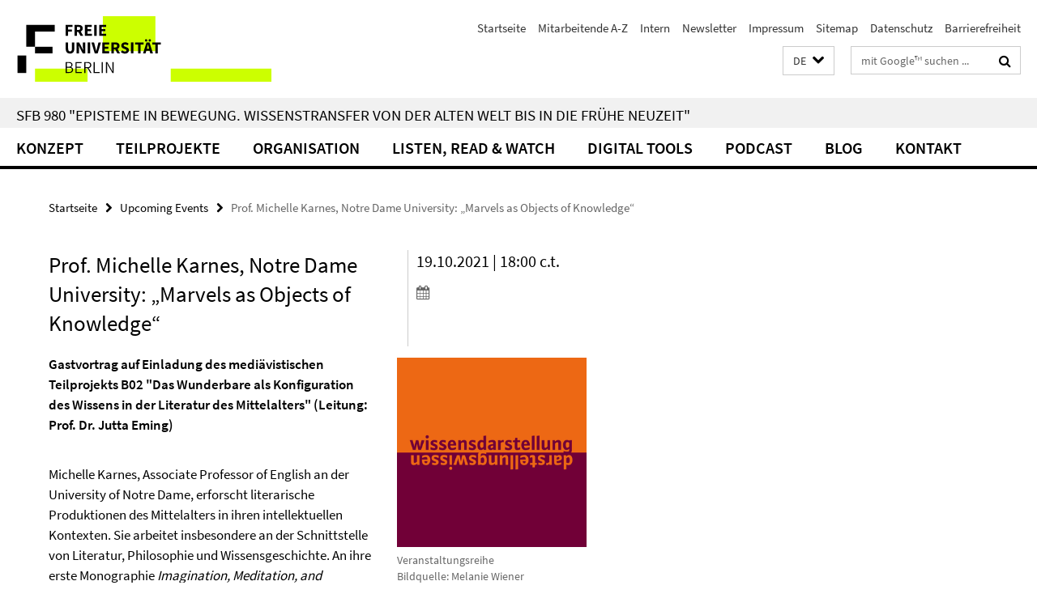

--- FILE ---
content_type: text/html; charset=utf-8
request_url: https://www.sfb-episteme.de/veranstaltungen/Vorschau/2021/karnes.html
body_size: 7708
content:
<!DOCTYPE html><!-- rendered 2026-01-24 14:58:31 (UTC) --><html class="ltr" lang="de"><head><title>Prof. Michelle Karnes, Notre Dame University: „Marvels as Objects of Knowledge“ • SFB 980 "Episteme in Bewegung. Wissenstransfer von der Alten Welt bis in die Frühe Neuzeit"</title><!-- BEGIN Fragment default/26011920/views/head_meta/118464853/1634073703?162854:1823 -->
<meta charset="utf-8" /><meta content="IE=edge" http-equiv="X-UA-Compatible" /><meta content="width=device-width, initial-scale=1.0" name="viewport" /><meta content="authenticity_token" name="csrf-param" />
<meta content="svUjAdrpKc3kx9iVXL+hVelVVu+fDtKCl/Q7lFD6HYk=" name="csrf-token" /><meta content="Prof. Michelle Karnes, Notre Dame University: „Marvels as Objects of Knowledge“" property="og:title" /><meta content="website" property="og:type" /><meta content="http://www.sfb-episteme.de/veranstaltungen/Vorschau/2021/karnes.html" property="og:url" /><meta content="http://www.sfb-episteme.de/_media/Veranstaltungsmaterlialien/wissensdarstellung-quad.png?width=250" property="og:image" /><meta content="index,follow" name="robots" /><meta content="2019-12-22" name="dc.date" /><meta content="Prof. Michelle Karnes, Notre Dame University: „Marvels as Objects of Knowledge“" name="dc.name" /><meta content="DE-BE" name="geo.region" /><meta content="Berlin" name="geo.placename" /><meta content="52.448131;13.286102" name="geo.position" /><link href="http://www.sfb-episteme.de/veranstaltungen/Vorschau/2021/karnes.html" rel="canonical" /><!-- BEGIN Fragment default/26011920/views/favicon/19525962/1757497769?212544:72019 -->
<link href="/assets/default2/favicon-12a6f1b0e53f527326498a6bfd4c3abd.ico" rel="shortcut icon" /><!-- END Fragment default/26011920/views/favicon/19525962/1757497769?212544:72019 -->
<!-- BEGIN Fragment default/26011920/head/rss/false/19525962/1757497769?174041:22003 -->
<!-- END Fragment default/26011920/head/rss/false/19525962/1757497769?174041:22003 -->
<!-- END Fragment default/26011920/views/head_meta/118464853/1634073703?162854:1823 -->
<!-- BEGIN Fragment default/26011920/head/assets/19525962/1757497769/?212241:86400 -->
<link href="/assets/default2/default_application-part-1-841e7928a8.css" media="all" rel="stylesheet" type="text/css" /><link href="/assets/default2/default_application-part-2-168016bf56.css" media="all" rel="stylesheet" type="text/css" /><script src="/assets/default2/application-781670a880dd5cd1754f30fcf22929cb.js" type="text/javascript"></script><!--[if lt IE 9]><script src="/assets/default2/html5shiv-d11feba7bd03bd542f45c2943ca21fed.js" type="text/javascript"></script><script src="/assets/default2/respond.min-31225ade11a162d40577719d9a33d3ee.js" type="text/javascript"></script><![endif]--><meta content="Rails Connector for Infopark CMS Fiona by Infopark AG (www.infopark.de); Version 6.8.2.36.82613853" name="generator" /><!-- END Fragment default/26011920/head/assets/19525962/1757497769/?212241:86400 -->
</head><body class="site-sfb-episteme layout-size-L"><div class="debug page" data-current-path="/veranstaltungen/Vorschau/2021/karnes/"><a class="sr-only" href="#content">Springe direkt zu Inhalt </a><div class="horizontal-bg-container-header nocontent"><div class="container container-header"><header><!-- BEGIN Fragment default/26011920/header-part-1/19525962/1757497769/?212241:86400 -->
<a accesskey="O" id="seitenanfang"></a><a accesskey="H" href="https://www.fu-berlin.de/" hreflang="" id="fu-logo-link" title="Zur Startseite der Freien Universität Berlin"><svg id="fu-logo" version="1.1" viewBox="0 0 775 187.5" x="0" y="0"><defs><g id="fu-logo-elements"><g><polygon points="75 25 156.3 25 156.3 43.8 100 43.8 100 87.5 75 87.5 75 25"></polygon><polygon points="100 87.5 150 87.5 150 106.3 100 106.3 100 87.5"></polygon><polygon points="50 112.5 75 112.5 75 162.5 50 162.5 50 112.5"></polygon></g><g><path d="M187.5,25h19.7v5.9h-12.7v7.2h10.8v5.9h-10.8v12.2h-7.1V25z"></path><path d="M237.7,56.3l-7.1-12.5c3.3-1.5,5.6-4.4,5.6-9c0-7.4-5.4-9.7-12.1-9.7h-11.3v31.3h7.1V45h3.9l6,11.2H237.7z M219.9,30.6 h3.6c3.7,0,5.7,1,5.7,4.1c0,3.1-2,4.7-5.7,4.7h-3.6V30.6z"></path><path d="M242.5,25h19.6v5.9h-12.5v6.3h10.7v5.9h-10.7v7.2h13v5.9h-20.1V25z"></path><path d="M269,25h7.1v31.3H269V25z"></path><path d="M283.2,25h19.6v5.9h-12.5v6.3h10.7v5.9h-10.7v7.2h13v5.9h-20.1V25z"></path></g><g><path d="M427.8,72.7c2,0,3.4-1.4,3.4-3.4c0-1.9-1.4-3.4-3.4-3.4c-2,0-3.4,1.4-3.4,3.4C424.4,71.3,425.8,72.7,427.8,72.7z"></path><path d="M417.2,72.7c2,0,3.4-1.4,3.4-3.4c0-1.9-1.4-3.4-3.4-3.4c-2,0-3.4,1.4-3.4,3.4C413.8,71.3,415.2,72.7,417.2,72.7z"></path><path d="M187.5,91.8V75h7.1v17.5c0,6.1,1.9,8.2,5.4,8.2c3.5,0,5.5-2.1,5.5-8.2V75h6.8v16.8c0,10.5-4.3,15.1-12.3,15.1 C191.9,106.9,187.5,102.3,187.5,91.8z"></path><path d="M218.8,75h7.2l8.2,15.5l3.1,6.9h0.2c-0.3-3.3-0.9-7.7-0.9-11.4V75h6.7v31.3h-7.2L228,90.7l-3.1-6.8h-0.2 c0.3,3.4,0.9,7.6,0.9,11.3v11.1h-6.7V75z"></path><path d="M250.4,75h7.1v31.3h-7.1V75z"></path><path d="M261,75h7.5l3.8,14.6c0.9,3.4,1.6,6.6,2.5,10h0.2c0.9-3.4,1.6-6.6,2.5-10l3.7-14.6h7.2l-9.4,31.3h-8.5L261,75z"></path><path d="M291.9,75h19.6V81h-12.5v6.3h10.7v5.9h-10.7v7.2h13v5.9h-20.1V75z"></path><path d="M342.8,106.3l-7.1-12.5c3.3-1.5,5.6-4.4,5.6-9c0-7.4-5.4-9.7-12.1-9.7H318v31.3h7.1V95.1h3.9l6,11.2H342.8z M325.1,80.7 h3.6c3.7,0,5.7,1,5.7,4.1c0,3.1-2,4.7-5.7,4.7h-3.6V80.7z"></path><path d="M344.9,102.4l4.1-4.8c2.2,1.9,5.1,3.3,7.7,3.3c2.9,0,4.4-1.2,4.4-3c0-2-1.8-2.6-4.5-3.7l-4.1-1.7c-3.2-1.3-6.3-4-6.3-8.5 c0-5.2,4.6-9.3,11.1-9.3c3.6,0,7.4,1.4,10.1,4.1l-3.6,4.5c-2.1-1.6-4-2.4-6.5-2.4c-2.4,0-4,1-4,2.8c0,1.9,2,2.6,4.8,3.7l4,1.6 c3.8,1.5,6.2,4.1,6.2,8.5c0,5.2-4.3,9.7-11.8,9.7C352.4,106.9,348.1,105.3,344.9,102.4z"></path><path d="M373.9,75h7.1v31.3h-7.1V75z"></path><path d="M394.4,81h-8.6V75H410V81h-8.6v25.3h-7.1V81z"></path><path d="M429.2,106.3h7.5L426.9,75h-8.5l-9.8,31.3h7.2l1.9-7.4h9.5L429.2,106.3z M419.2,93.4l0.8-2.9c0.9-3.1,1.7-6.8,2.5-10.1 h0.2c0.8,3.3,1.7,7,2.5,10.1l0.7,2.9H419.2z"></path><path d="M443.6,81h-8.6V75h24.3V81h-8.6v25.3h-7.1V81z"></path></g><g><path d="M187.5,131.2h8.9c6.3,0,10.6,2.2,10.6,7.6c0,3.2-1.7,5.8-4.7,6.8v0.2c3.9,0.7,6.5,3.2,6.5,7.5c0,6.1-4.7,9.1-11.7,9.1 h-9.6V131.2z M195.7,144.7c5.8,0,8.1-2.1,8.1-5.5c0-3.9-2.7-5.4-7.9-5.4h-5.1v10.9H195.7z M196.5,159.9c5.7,0,9.1-2.1,9.1-6.6 c0-4.1-3.3-6-9.1-6h-5.8v12.6H196.5z"></path><path d="M215.5,131.2h17.6v2.8h-14.4v10.6h12.1v2.8h-12.1v12.3h14.9v2.8h-18.1V131.2z"></path><path d="M261.5,162.5l-8.2-14c4.5-0.9,7.4-3.8,7.4-8.7c0-6.3-4.4-8.6-10.7-8.6h-9.4v31.3h3.3v-13.7h6l7.9,13.7H261.5z M243.8,133.9h5.6c5.1,0,8,1.6,8,5.9c0,4.3-2.8,6.3-8,6.3h-5.6V133.9z"></path><path d="M267.4,131.2h3.3v28.5h13.9v2.8h-17.2V131.2z"></path><path d="M290.3,131.2h3.3v31.3h-3.3V131.2z"></path><path d="M302.6,131.2h3.4l12,20.6l3.4,6.4h0.2c-0.2-3.1-0.4-6.4-0.4-9.6v-17.4h3.1v31.3H321l-12-20.6l-3.4-6.4h-0.2 c0.2,3.1,0.4,6.2,0.4,9.4v17.6h-3.1V131.2z"></path></g></g></defs><g id="fu-logo-rects"></g><use x="0" xlink:href="#fu-logo-elements" y="0"></use></svg></a><script>"use strict";var svgFLogoObj = document.getElementById("fu-logo");var rectsContainer = svgFLogoObj.getElementById("fu-logo-rects");var svgns = "http://www.w3.org/2000/svg";var xlinkns = "http://www.w3.org/1999/xlink";function createRect(xPos, yPos) {  var rectWidth = ["300", "200", "150"];  var rectHeight = ["75", "100", "150"];  var rectXOffset = ["0", "100", "50"];  var rectYOffset = ["0", "75", "150"];  var x = rectXOffset[getRandomIntInclusive(0, 2)];  var y = rectYOffset[getRandomIntInclusive(0, 2)];  if (xPos == "1") {    x = x;  }  if (xPos == "2") {    x = +x + 193.75;  }  if (xPos == "3") {    x = +x + 387.5;  }  if (xPos == "4") {    x = +x + 581.25;  }  if (yPos == "1") {    y = y;  }  if (yPos == "2") {    y = +y + 112.5;  }  var cssClasses = "rectangle";  var rectColor = "#CCFF00";  var style = "fill: ".concat(rectColor, ";");  var rect = document.createElementNS(svgns, "rect");  rect.setAttribute("x", x);  rect.setAttribute("y", y);  rect.setAttribute("width", rectWidth[getRandomIntInclusive(0, 2)]);  rect.setAttribute("height", rectHeight[getRandomIntInclusive(0, 2)]);  rect.setAttribute("class", cssClasses);  rect.setAttribute("style", style);  rectsContainer.appendChild(rect);}function getRandomIntInclusive(min, max) {  min = Math.ceil(min);  max = Math.floor(max);  return Math.floor(Math.random() * (max - min + 1)) + min;}function makeGrid() {  for (var i = 1; i < 17; i = i + 1) {    if (i == "1") {      createRect("1", "1");    }    if (i == "2") {      createRect("2", "1");    }    if (i == "3") {      createRect("3", "1");    }    if (i == "5") {      createRect("1", "2");    }    if (i == "6") {      createRect("2", "2");    }    if (i == "7") {      createRect("3", "2");    }    if (i == "8") {      createRect("4", "2");    }  }}makeGrid();</script><a accesskey="H" href="https://www.fu-berlin.de/" hreflang="" id="fu-label-link" title="Zur Startseite der Freien Universität Berlin"><div id="fu-label-wrapper"><svg id="fu-label" version="1.1" viewBox="0 0 50 50" x="0" y="0"><defs><g id="fu-label-elements"><rect height="50" id="fu-label-bg" width="50"></rect><g><polygon points="19.17 10.75 36.01 10.75 36.01 14.65 24.35 14.65 24.35 23.71 19.17 23.71 19.17 10.75"></polygon><polygon points="24.35 23.71 34.71 23.71 34.71 27.6 24.35 27.6 24.35 23.71"></polygon><polygon points="13.99 28.88 19.17 28.88 19.17 39.25 13.99 39.25 13.99 28.88"></polygon></g></g></defs><use x="0" xlink:href="#fu-label-elements" y="0"></use></svg></div><div id="fu-label-text">Freie Universität Berlin</div></a><h1 class="hide">SFB 980 &quot;Episteme in Bewegung. Wissenstransfer von der Alten Welt bis in die Frühe Neuzeit&quot;</h1><hr class="hide" /><h2 class="sr-only">Service-Navigation</h2><ul class="top-nav no-print"><li><a href="/index.html" rel="index" title="Zur Startseite von: SFB 980 &quot;Episteme in Bewegung. Wissenstransfer von der Alten Welt bis in die Frühe Neuzeit&quot;">Startseite</a></li><li><a href="/mitarbeitende_a-z/index.html" title="">Mitarbeitende A-Z</a></li><li><a href="/intern/index.html" title="">Intern</a></li><li><a href="/newsletter/index.html" title="Newsletter bestellen">Newsletter</a></li><li><a href="/impressum/index.html" title="">Impressum</a></li><li><a href="/sitemap/index.html" title="">Sitemap</a></li><li><a href="https://www.fu-berlin.de/$REDIRECTS/datenschutz.html" title="">Datenschutz</a></li><li><a href="https://www.fu-berlin.de/$REDIRECTS/barrierefreiheit.html" title="">Barrierefreiheit</a></li></ul><!-- END Fragment default/26011920/header-part-1/19525962/1757497769/?212241:86400 -->
<a class="services-menu-icon no-print"><div class="icon-close icon-cds icon-cds-wrong" style="display: none;"></div><div class="icon-menu"><div class="dot"></div><div class="dot"></div><div class="dot"></div></div></a><div class="services-search-icon no-print"><div class="icon-close icon-cds icon-cds-wrong" style="display: none;"></div><div class="icon-search fa fa-search"></div></div><div class="services no-print"><!-- BEGIN Fragment default/26011920/header/languages/19525962/1757497769/?161758:4027 -->
<div class="services-language dropdown"><div aria-haspopup="listbox" aria-label="Sprache auswählen" class="services-dropdown-button btn btn-default" id="lang" role="button"><span aria-label="Deutsch">DE</span><div class="services-dropdown-button-icon"><div class="fa fa-chevron-down services-dropdown-button-icon-open"></div><div class="fa fa-chevron-up services-dropdown-button-icon-close"></div></div></div><ul class="dropdown-menu dropdown-menu-right" role="listbox" tabindex="-1"><li aria-disabled="true" aria-selected="true" class="disabled" role="option"><a href="#" lang="de" title="Diese Seite ist die Deutschsprachige Version">DE: Deutsch</a></li><li role="option"><a class="fub-language-version" data-locale="en" href="#" hreflang="en" lang="en" title="English version">EN: English</a></li></ul></div><!-- END Fragment default/26011920/header/languages/19525962/1757497769/?161758:4027 -->
<!-- BEGIN Fragment default/26011920/header-part-2/19525962/1757497769/?212241:86400 -->
<div class="services-search"><form action="/_search/index.html" class="fub-google-search-form" id="search-form" method="get" role="search"><input name="ie" type="hidden" value="UTF-8" /><label class="search-label" for="search-input">Suchbegriffe</label><input autocomplete="off" class="search-input" id="search-input" name="q" placeholder="mit Google™ suchen ..." title="Suchbegriff bitte hier eingeben" type="text" /><button class="search-button" id="search_button" title="mit Google™ suchen ..." type="submit"><i class="fa fa-search"></i></button></form><div class="search-privacy-link"><a href="http://www.fu-berlin.de/redaktion/impressum/datenschutzhinweise#faq_06_externe_suche" title="Hinweise zur Datenübertragung bei der Google™ Suche">Hinweise zur Datenübertragung bei der Google™ Suche</a></div></div><!-- END Fragment default/26011920/header-part-2/19525962/1757497769/?212241:86400 -->
</div></header></div></div><div class="horizontal-bg-container-identity nocontent"><div class="container container-identity"><div class="identity closed"><h2 class="identity-text-main"><a href="/index.html" title="Zur Startseite von:  SFB 980 &quot;Episteme in Bewegung. Wissenstransfer von der Alten Welt bis in die Frühe Neuzeit&quot;">SFB 980 &quot;Episteme in Bewegung. Wissenstransfer von der Alten Welt bis in die Frühe Neuzeit&quot;</a></h2></div></div></div><!-- BEGIN Fragment default/26011920/navbar-wrapper-ajax/0/19525962/1757497769/?163604:3600 -->
<div class="navbar-wrapper cms-box-ajax-content" data-ajax-url="/index.html?comp=navbar&amp;irq=1&amp;pm=0"><nav class="main-nav-container no-print" style=""><div class="container main-nav-container-inner"><div class="main-nav-scroll-buttons" style="display:none"><div id="main-nav-btn-scroll-left" role="button"><div class="fa fa-angle-left"></div></div><div id="main-nav-btn-scroll-right" role="button"><div class="fa fa-angle-right"></div></div></div><div class="main-nav-toggle"><span class="main-nav-toggle-text">Menü</span><span class="main-nav-toggle-icon"><span class="line"></span><span class="line"></span><span class="line"></span></span></div><ul class="main-nav level-1" id="fub-main-nav"><li class="main-nav-item level-1 has-children" data-index="0" data-menu-item-path="#" data-menu-shortened="0"><a class="main-nav-item-link level-1" href="#" title="loading...">Konzept</a><div class="icon-has-children"><div class="fa fa-angle-right"></div><div class="fa fa-angle-down"></div><div class="fa fa-angle-up"></div></div><div class="container main-nav-parent level-2" style="display:none"><p style="margin: 20px;">loading... </p></div></li><li class="main-nav-item level-1 has-children" data-index="1" data-menu-item-path="#" data-menu-shortened="0"><a class="main-nav-item-link level-1" href="#" title="loading...">Teilprojekte</a><div class="icon-has-children"><div class="fa fa-angle-right"></div><div class="fa fa-angle-down"></div><div class="fa fa-angle-up"></div></div><div class="container main-nav-parent level-2" style="display:none"><p style="margin: 20px;">loading... </p></div></li><li class="main-nav-item level-1 has-children" data-index="2" data-menu-item-path="#" data-menu-shortened="0"><a class="main-nav-item-link level-1" href="#" title="loading...">Organisation</a><div class="icon-has-children"><div class="fa fa-angle-right"></div><div class="fa fa-angle-down"></div><div class="fa fa-angle-up"></div></div><div class="container main-nav-parent level-2" style="display:none"><p style="margin: 20px;">loading... </p></div></li><li class="main-nav-item level-1 has-children" data-index="3" data-menu-item-path="#" data-menu-shortened="0"><a class="main-nav-item-link level-1" href="#" title="loading...">Listen, Read &amp; Watch</a><div class="icon-has-children"><div class="fa fa-angle-right"></div><div class="fa fa-angle-down"></div><div class="fa fa-angle-up"></div></div><div class="container main-nav-parent level-2" style="display:none"><p style="margin: 20px;">loading... </p></div></li><li class="main-nav-item level-1 has-children" data-index="4" data-menu-item-path="#" data-menu-shortened="0"><a class="main-nav-item-link level-1" href="#" title="loading...">Digital Tools</a><div class="icon-has-children"><div class="fa fa-angle-right"></div><div class="fa fa-angle-down"></div><div class="fa fa-angle-up"></div></div><div class="container main-nav-parent level-2" style="display:none"><p style="margin: 20px;">loading... </p></div></li><li class="main-nav-item level-1 has-children" data-index="5" data-menu-item-path="#" data-menu-shortened="0"><a class="main-nav-item-link level-1" href="#" title="loading...">Podcast</a><div class="icon-has-children"><div class="fa fa-angle-right"></div><div class="fa fa-angle-down"></div><div class="fa fa-angle-up"></div></div><div class="container main-nav-parent level-2" style="display:none"><p style="margin: 20px;">loading... </p></div></li><li class="main-nav-item level-1 has-children" data-index="6" data-menu-item-path="#" data-menu-shortened="0"><a class="main-nav-item-link level-1" href="#" title="loading...">Blog</a><div class="icon-has-children"><div class="fa fa-angle-right"></div><div class="fa fa-angle-down"></div><div class="fa fa-angle-up"></div></div><div class="container main-nav-parent level-2" style="display:none"><p style="margin: 20px;">loading... </p></div></li><li class="main-nav-item level-1 has-children" data-index="7" data-menu-item-path="#" data-menu-shortened="0"><a class="main-nav-item-link level-1" href="#" title="loading...">Kontakt</a><div class="icon-has-children"><div class="fa fa-angle-right"></div><div class="fa fa-angle-down"></div><div class="fa fa-angle-up"></div></div><div class="container main-nav-parent level-2" style="display:none"><p style="margin: 20px;">loading... </p></div></li></ul></div><div class="main-nav-flyout-global"><div class="container"></div><button id="main-nav-btn-flyout-close" type="button"><div id="main-nav-btn-flyout-close-container"><i class="fa fa-angle-up"></i></div></button></div></nav></div><script type="text/javascript">$(document).ready(function () { Luise.Navigation.init(); });</script><!-- END Fragment default/26011920/navbar-wrapper-ajax/0/19525962/1757497769/?163604:3600 -->
<div class="content-wrapper main horizontal-bg-container-main"><div class="container breadcrumbs-container nocontent"><div class="row"><div class="col-xs-12"><div class="box breadcrumbs no-print"><p class="hide">Pfadnavigation</p><ul class="fu-breadcrumb"><li><a href="/index.html">Startseite</a><i class="fa fa-chevron-right"></i></li><li><a href="/veranstaltungen/Vorschau/index.html">Upcoming Events</a><i class="fa fa-chevron-right"></i></li><li class="active">Prof. Michelle Karnes, Notre Dame University: „Marvels as Objects of Knowledge“</li></ul></div></div></div></div><div class="container"><div class="row"><main class="col-m-7 print-full-width"><!--skiplink anchor: content--><div class="fub-content fub-fu_termin_dok"><a id="content"></a><div class="box box-event-doc"><div class="box-event-doc-header row"><div class="box-event-doc-header-title col-m-8"><h1 class="box-event-doc-title">Prof. Michelle Karnes, Notre Dame University: „Marvels as Objects of Knowledge“</h1></div><div class="box-event-doc-header-date col-m-4">19.10.2021 | 18:00 c.t.<a class="box-event-doc-header-cal" href="http://www.sfb-episteme.de/veranstaltungen/Vorschau/2021/karnes.ics?format=ics" title="Termin abonnieren / Download als ics-Datei"><i class="fa fa-calendar"></i></a></div></div><!-- BEGIN Fragment default/26011920/content_media/118464853/1634073703/118464853/1634073703/?160831:601 -->
<div class="icaption-right-container-s1"><figure class="icaption-right-s1" data-debug-style="5"><div class="icaption-image"><a href="/_media/Veranstaltungsmaterlialien/wissensdarstellung-quad.png?html=1&amp;locale=de&amp;ref=118464853" rel="nofollow" title="Bild vergrößern"><picture data-colspan="7" data-image-max-width="-" data-image-size="S"><source data-screen-size='xl' srcset='/_media/Veranstaltungsmaterlialien/wissensdarstellung-quad.png?width=350 1x, /_media/Veranstaltungsmaterlialien/wissensdarstellung-quad.png?width=700 2x, /_media/Veranstaltungsmaterlialien/wissensdarstellung-quad.png?width=1300 3x' media='(min-width: 1200px)' ><source data-screen-size='l' srcset='/_media/Veranstaltungsmaterlialien/wissensdarstellung-quad.png?width=250 1x, /_media/Veranstaltungsmaterlialien/wissensdarstellung-quad.png?width=500 2x, /_media/Veranstaltungsmaterlialien/wissensdarstellung-quad.png?width=1000 3x' media='(min-width: 990px)' ><source data-screen-size='m' srcset='/_media/Veranstaltungsmaterlialien/wissensdarstellung-quad.png?width=250 1x, /_media/Veranstaltungsmaterlialien/wissensdarstellung-quad.png?width=500 2x, /_media/Veranstaltungsmaterlialien/wissensdarstellung-quad.png?width=1000 3x' media='(min-width: 768px)' ><source data-screen-size='s' srcset='/_media/Veranstaltungsmaterlialien/wissensdarstellung-quad.png?width=350 1x, /_media/Veranstaltungsmaterlialien/wissensdarstellung-quad.png?width=700 2x, /_media/Veranstaltungsmaterlialien/wissensdarstellung-quad.png?width=1300 3x' media='(min-width: 520px)' ><source data-screen-size='xs' srcset='/_media/Veranstaltungsmaterlialien/wissensdarstellung-quad.png?width=250 1x, /_media/Veranstaltungsmaterlialien/wissensdarstellung-quad.png?width=500 2x, /_media/Veranstaltungsmaterlialien/wissensdarstellung-quad.png?width=1000 3x' ><img alt="Veranstaltungsreihe" class="figure-img" data-image-obj-id="120203165" src="/_media/Veranstaltungsmaterlialien/wissensdarstellung-quad.png?width=350" style="width:100%;" /></picture></a></div><figcaption><p class="mark-6 icaption-caption" id="caption_120203165"><span aria-label="Bild: "></span><span class="icaption-caption-title">Veranstaltungsreihe<br /></span>Bildquelle: Melanie Wiener</p></figcaption></figure></div><div class="editor-content box-event-doc-abstract"><p><strong>Gastvortrag auf Einladung des mediävistischen Teilprojekts B02 "Das Wunderbare als Konfiguration des Wissens in der Literatur des Mittelalters" (Leitung: Prof. Dr. Jutta Eming)</strong></p></div><!-- END Fragment default/26011920/content_media/118464853/1634073703/118464853/1634073703/?160831:601 -->
<div class="editor-content "><p><em>   <br /></em>Michelle Karnes, Associate Professor of English an der University of Notre Dame, erforscht literarische Produktionen des Mittelalters in ihren intellektuellen Kontexten. Sie arbeitet insbesondere an der Schnittstelle von Literatur, Philosophie und Wissensgeschichte. An ihre erste Monographie <em>Imagination, Meditation, and Cognition in the Middle Ages</em> schließt sie aktuell ein Projekt zum Wunderbaren in höfischen Romanen und in der Philosophie des Mittelalters an. Ihr Vortrag „Marvels as Objects of Knowledge“ reflektiert diese Interessen. Er ist in den Workshop <a title="Weitere Informationen zur Tagung" href="https://www.sfb-episteme.de/veranstaltungen/Vorschau/2021/B02_wonder-and-imagination.html">„Wonder and Imagination in Medieval and Early Modern Literature, Philosophy, and Art: Transcultural Perspectives“</a> eingebunden.</p></div><a></a><h3 class="box-event-doc-label">Zeit &amp; Ort</h3><p class="box-event-doc-date">19.10.2021 | 18:00 c.t.</p><p class="box-event-doc-location">Sitzungsraum der SFB-Villa, Schwendenerstraße 8, 14195 Berlin-Dahlem</p><h3 class="box-event-doc-label">Weitere Informationen</h3><p>Aufgrund der begrenzten Platzzahl bitten wir Nicht-SFB-Mitglieder um Anmeldung unter <strong>info@sfb-episteme.de</strong>.</p></div><noscript><div class="warning_box"><em class="mark-4">Für eine optimale Darstellung dieser Seite aktivieren Sie bitte JavaScript.</em></div></noscript></div><div class="row container-related-links-downloads"><div class="read-more"><div class="col-m-6"><div class="box box-related-links"><h3 class="box-related-links-headline">Links zum Thema</h3><ul class="box-related-links-list fa-ul"><li><a href="/veranstaltungen/Vorschau/Vortragsreihe_KG-III_Wissensdarstellung---Darstellungswissen.html" target="_self" title="Veranstaltungsreihe &quot;Wissensdarstellung – Darstellungswissen&quot;"><i class="fa fa-li fa-chevron-right"></i>Veranstaltungsreihe &quot;Wissensdarstellung – Darstellungswissen&quot;</a></li></ul></div></div></div></div></main><!-- BEGIN Fragment default/26011920/sidebar_subtree/19525962/1757497769/?161417:1801 -->
<!-- END Fragment default/26011920/sidebar_subtree/19525962/1757497769/?161417:1801 -->
</div></div></div><!-- BEGIN Fragment default/26011920/footer/banners/19525962/1757497769/?163606:3600 -->
<!-- END Fragment default/26011920/footer/banners/19525962/1757497769/?163606:3600 -->
<div class="horizontal-bg-container-footer no-print nocontent"><footer><div class="container container-footer"><div class="row"><!-- BEGIN Fragment default/26011920/footer/col-1/19525962/1757497769/?163606:3600 -->
<div class="col-m-6 col-l-3"><div class="box"><h3 class="footer-section-headline">SFB 980 Episteme in Bewegung</h3><ul class="footer-section-list fa-ul"><li><a href="/konzept/index.html" target="_self"><i class="fa fa-li fa-chevron-right"></i>Konzept</a></li><li><a href="/teilprojekte/index.html" target="_self"><i class="fa fa-li fa-chevron-right"></i>Teilprojekte</a></li><li><a href="/organisation/index.html" target="_self"><i class="fa fa-li fa-chevron-right"></i>Organisation</a></li><li><a href="/Listen_Read_Watch/index.html" target="_self"><i class="fa fa-li fa-chevron-right"></i>Listen, Read &amp; Watch</a></li><li><a href="/Forschungsorientierte-Lehre/index.html" target="_self"><i class="fa fa-li fa-chevron-right"></i>Lehrangebot</a></li><li><a href="/how_to_find_us/index.html" target="_self"><i class="fa fa-li fa-chevron-right"></i>Kontakt</a></li></ul></div></div><!-- END Fragment default/26011920/footer/col-1/19525962/1757497769/?163606:3600 -->
<!-- BEGIN Fragment default/26011920/footer/col-2/19525962/1757497769/?163606:3600 -->
<div class="col-m-6 col-l-3"><div class="box"><h3 class="footer-section-headline">Service-Navigation</h3><ul class="footer-section-list fa-ul"><li><a href="/index.html" rel="index" title="Zur Startseite von: SFB 980 &quot;Episteme in Bewegung. Wissenstransfer von der Alten Welt bis in die Frühe Neuzeit&quot;"><i class="fa fa-li fa-chevron-right"></i>Startseite</a></li><li><a href="/mitarbeitende_a-z/index.html" title=""><i class="fa fa-li fa-chevron-right"></i>Mitarbeitende A-Z</a></li><li><a href="/intern/index.html" title=""><i class="fa fa-li fa-chevron-right"></i>Intern</a></li><li><a href="/newsletter/index.html" title="Newsletter bestellen"><i class="fa fa-li fa-chevron-right"></i>Newsletter</a></li><li><a href="/impressum/index.html" title=""><i class="fa fa-li fa-chevron-right"></i>Impressum</a></li><li><a href="/sitemap/index.html" title=""><i class="fa fa-li fa-chevron-right"></i>Sitemap</a></li><li><a href="https://www.fu-berlin.de/$REDIRECTS/datenschutz.html" title=""><i class="fa fa-li fa-chevron-right"></i>Datenschutz</a></li><li><a href="https://www.fu-berlin.de/$REDIRECTS/barrierefreiheit.html" title=""><i class="fa fa-li fa-chevron-right"></i>Barrierefreiheit</a></li></ul></div></div><!-- END Fragment default/26011920/footer/col-2/19525962/1757497769/?163606:3600 -->
<!-- BEGIN Fragment default/26011920/footer/col-3/19525962/1757497769/?163606:3600 -->
<div class="clearfix visible-m"></div><div class="col-m-6 col-l-3"><div class="box"><h3 class="footer-section-headline">Soziale Medien</h3><ul class="footer-section-list footer-section-list-social fa-ul"><li><a href="https://www.facebook.com/epistemeinbewegung/" rel="external" target="_blank" title=""><i class="fa fa-li fa-facebook-square"></i>Facebook SFB 980</a></li><li><a href="https://twitter.com/PodcastHDD" rel="external" target="_blank" title=""><i class="fa fa-li fa-twitter"></i>Twitter SFB-Podcast &quot;Hinter den Dingen&quot;</a></li></ul><a class="footer-section-list-social-notice" href="http://www.fu-berlin.de/redaktion/impressum/hinweis_social-media" title="Bitte beachten Sie die Hinweise zur Nutzung sozialer Medien">Hinweise zur Nutzung sozialer Medien</a></div></div><!-- END Fragment default/26011920/footer/col-3/19525962/1757497769/?163606:3600 -->
<div class="col-m-6 col-l-3"><div class="box"><h3 class="footer-section-headline">Diese Seite</h3><ul class="footer-section-list fa-ul"><li><a href="#" onclick="javascript:self.print();return false;" rel="alternate" role="button" title="Diese Seite drucken"><i class="fa fa-li fa-chevron-right"></i>Drucken</a></li><!-- BEGIN Fragment default/26011920/footer/col-4.rss/19525962/1757497769/?163606:3600 -->
<!-- END Fragment default/26011920/footer/col-4.rss/19525962/1757497769/?163606:3600 -->
<!-- BEGIN Fragment default/26011920/footer/col-4.languages/19525962/1757497769/?163606:3600 -->
<li><a class="fub-language-version" data-locale="de" href="/index.html?irq=0&amp;next=en" hreflang="en" lang="en" title="English version"><i class="fa fa-li fa-chevron-right"></i>English</a></li><!-- END Fragment default/26011920/footer/col-4.languages/19525962/1757497769/?163606:3600 -->
</ul></div></div></div></div><div class="container container-seal"><div class="row"><div class="col-xs-12"><img alt="Siegel der Freien Universität Berlin" id="fu-seal" src="/assets/default2/fu-siegel-web-schwarz-684a4d11be3c3400d8906a344a77c9a4.png" /><div id="fu-seal-description">Das wissenschaftliche Ethos der Freien Universität Berlin wird seit ihrer Gründung im Dezember 1948 von drei Werten bestimmt: Wahrheit, Gerechtigkeit und Freiheit.</div></div></div></div></footer></div><script src="/assets/default2/henry-55a2f6b1df7f8729fca2d550689240e9.js" type="text/javascript"></script></div></body></html>

--- FILE ---
content_type: text/html; charset=utf-8
request_url: https://www.sfb-episteme.de/index.html?comp=navbar&irq=1&pm=0
body_size: 5879
content:
<!-- BEGIN Fragment default/26011920/navbar-wrapper/19525962/1757497769/?162832:1800 -->
<!-- BEGIN Fragment default/26011920/navbar/615354bd8716ab912fa9ed3f315d053d214093aa/?155832:86400 -->
<nav class="main-nav-container no-print nocontent" style="display: none;"><div class="container main-nav-container-inner"><div class="main-nav-scroll-buttons" style="display:none"><div id="main-nav-btn-scroll-left" role="button"><div class="fa fa-angle-left"></div></div><div id="main-nav-btn-scroll-right" role="button"><div class="fa fa-angle-right"></div></div></div><div class="main-nav-toggle"><span class="main-nav-toggle-text">Menü</span><span class="main-nav-toggle-icon"><span class="line"></span><span class="line"></span><span class="line"></span></span></div><ul class="main-nav level-1" id="fub-main-nav"><li class="main-nav-item level-1" data-index="0" data-menu-item-path="/konzept" data-menu-shortened="0" id="main-nav-item-konzept"><a class="main-nav-item-link level-1" href="/konzept/index.html">Konzept</a></li><li class="main-nav-item level-1 has-children" data-index="1" data-menu-item-path="/teilprojekte" data-menu-shortened="0" id="main-nav-item-teilprojekte"><a class="main-nav-item-link level-1" href="/teilprojekte/index.html">Teilprojekte</a><div class="icon-has-children"><div class="fa fa-angle-right"></div><div class="fa fa-angle-down"></div><div class="fa fa-angle-up"></div></div><div class="container main-nav-parent level-2" style="display:none"><a class="main-nav-item-link level-1" href="/teilprojekte/index.html"><span>Zur Übersichtsseite Teilprojekte</span></a></div><ul class="main-nav level-2"><li class="main-nav-item level-2 has-children" data-menu-item-path="/teilprojekte/sagen"><a class="main-nav-item-link level-2" href="/teilprojekte/sagen/index.html">Projektbereich A: Sagen</a><div class="icon-has-children"><div class="fa fa-angle-right"></div><div class="fa fa-angle-down"></div><div class="fa fa-angle-up"></div></div><ul class="main-nav level-3"><li class="main-nav-item level-3 has-children" data-menu-item-path="/teilprojekte/sagen/A01"><a class="main-nav-item-link level-3" href="/teilprojekte/sagen/A01/index.html">A01</a><div class="icon-has-children"><div class="fa fa-angle-right"></div><div class="fa fa-angle-down"></div><div class="fa fa-angle-up"></div></div><ul class="main-nav level-4"><li class="main-nav-item level-4 " data-menu-item-path="/teilprojekte/sagen/A01/up_boddy"><a class="main-nav-item-link level-4" href="/teilprojekte/sagen/A01/up_boddy/index.html">Unterprojekt | Boddy</a></li><li class="main-nav-item level-4 " data-menu-item-path="/teilprojekte/sagen/A01/up_johnson"><a class="main-nav-item-link level-4" href="/teilprojekte/sagen/A01/up_johnson/index.html">Unterprojekt | Johnson</a></li><li class="main-nav-item level-4 " data-menu-item-path="/teilprojekte/sagen/A01/up_cancik-kirschbaum"><a class="main-nav-item-link level-4" href="/teilprojekte/sagen/A01/up_cancik-kirschbaum/index.html">Unterprojekt | Cancik-Kirschbaum</a></li><li class="main-nav-item level-4 " data-menu-item-path="/teilprojekte/sagen/A01/up_schrakamp"><a class="main-nav-item-link level-4" href="/teilprojekte/sagen/A01/up_schrakamp/index.html">Unterprojekt | Schrakamp</a></li><li class="main-nav-item level-4 " data-menu-item-path="/teilprojekte/sagen/A01/up_cassar"><a class="main-nav-item-link level-4" href="/teilprojekte/sagen/A01/up_cassar/index.html">Unterprojekt | Cassar</a></li><li class="main-nav-item level-4 " data-menu-item-path="/teilprojekte/sagen/A01/up_levenson"><a class="main-nav-item-link level-4" href="/teilprojekte/sagen/A01/up_levenson/index.html">Unterprojekt | Levenson</a></li><li class="main-nav-item level-4 " data-menu-item-path="/teilprojekte/sagen/A01/publikationen"><a class="main-nav-item-link level-4" href="/teilprojekte/sagen/A01/publikationen/index.html">Publikationen und Vorträge</a></li><li class="main-nav-item level-4 " data-menu-item-path="/teilprojekte/sagen/A01/Veranstaltungen"><a class="main-nav-item-link level-4" href="/teilprojekte/sagen/A01/Veranstaltungen/index.html">Veranstaltungen</a></li><li class="main-nav-item level-4 " data-menu-item-path="/teilprojekte/sagen/A01/Kooperationen"><a class="main-nav-item-link level-4" href="/teilprojekte/sagen/A01/Kooperationen/index.html">Kooperationen</a></li><li class="main-nav-item level-4 " data-menu-item-path="/teilprojekte/sagen/A01/forschungsorientierte_lehre"><a class="main-nav-item-link level-4" href="/teilprojekte/sagen/A01/forschungsorientierte_lehre/index.html">Forschungsorientierte Lehre</a></li><li class="main-nav-item level-4 " data-menu-item-path="/teilprojekte/sagen/A01/Talking_Heads"><a class="main-nav-item-link level-4" href="/teilprojekte/sagen/A01/Talking_Heads/index.html">Talking Heads</a></li><li class="main-nav-item level-4 " data-menu-item-path="/teilprojekte/sagen/A01/wissenschaftskommunikation"><a class="main-nav-item-link level-4" href="/teilprojekte/sagen/A01/wissenschaftskommunikation/index.html">Wissenschaftskommunikation</a></li></ul></li><li class="main-nav-item level-3 has-children" data-menu-item-path="/teilprojekte/sagen/A02"><a class="main-nav-item-link level-3" href="/teilprojekte/sagen/A02/index.html">A02</a><div class="icon-has-children"><div class="fa fa-angle-right"></div><div class="fa fa-angle-down"></div><div class="fa fa-angle-up"></div></div><ul class="main-nav level-4"><li class="main-nav-item level-4 " data-menu-item-path="/teilprojekte/sagen/A02/up_Kahl"><a class="main-nav-item-link level-4" href="/teilprojekte/sagen/A02/up_Kahl/index.html">Unterprojekt | Kahl</a></li><li class="main-nav-item level-4 " data-menu-item-path="/teilprojekte/sagen/A02/up_Kilian"><a class="main-nav-item-link level-4" href="/teilprojekte/sagen/A02/up_Kilian/index.html">Unterprojekt | Kilian</a></li><li class="main-nav-item level-4 " data-menu-item-path="/teilprojekte/sagen/A02/up_alvarez"><a class="main-nav-item-link level-4" href="/teilprojekte/sagen/A02/up_alvarez/index.html">Unterprojekt | Alvarez</a></li><li class="main-nav-item level-4 " data-menu-item-path="/teilprojekte/sagen/A02/up_Alvarez_Nyord_Morales"><a class="main-nav-item-link level-4" href="/teilprojekte/sagen/A02/up_Alvarez_Nyord_Morales/index.html">Unterprojekt | Alvarez, Nyord, Morales</a></li><li class="main-nav-item level-4 " data-menu-item-path="/teilprojekte/sagen/A02/up_Engert"><a class="main-nav-item-link level-4" href="/teilprojekte/sagen/A02/up_Engert/index.html">Unterprojekt | Engert</a></li><li class="main-nav-item level-4 " data-menu-item-path="/teilprojekte/sagen/A02/up_Hartlepp"><a class="main-nav-item-link level-4" href="/teilprojekte/sagen/A02/up_Hartlepp/index.html">Unterprojekt | Hartlepp</a></li><li class="main-nav-item level-4 " data-menu-item-path="/teilprojekte/sagen/A02/up_Morales"><a class="main-nav-item-link level-4" href="/teilprojekte/sagen/A02/up_Morales/index.html">Unterprojekt | Morales</a></li><li class="main-nav-item level-4 " data-menu-item-path="/teilprojekte/sagen/A02/publikationen"><a class="main-nav-item-link level-4" href="/teilprojekte/sagen/A02/publikationen/index.html">Publikationen und Vorträge</a></li><li class="main-nav-item level-4 " data-menu-item-path="/teilprojekte/sagen/A02/Veranstaltungen"><a class="main-nav-item-link level-4" href="/teilprojekte/sagen/A02/Veranstaltungen/index.html">Veranstaltungen</a></li><li class="main-nav-item level-4 " data-menu-item-path="/teilprojekte/sagen/A02/kooperationen"><a class="main-nav-item-link level-4" href="/teilprojekte/sagen/A02/kooperationen/index.html">Kooperationen</a></li><li class="main-nav-item level-4 " data-menu-item-path="/teilprojekte/sagen/A02/gastaufenthalte"><a class="main-nav-item-link level-4" href="/teilprojekte/sagen/A02/gastaufenthalte/index.html">Gastaufenthalte</a></li><li class="main-nav-item level-4 " data-menu-item-path="/teilprojekte/sagen/A02/wissenschaftskommunikation"><a class="main-nav-item-link level-4" href="/teilprojekte/sagen/A02/wissenschaftskommunikation/index.html">Wissenschaftskommunikation</a></li></ul></li><li class="main-nav-item level-3 has-children" data-menu-item-path="/teilprojekte/sagen/A03"><a class="main-nav-item-link level-3" href="/teilprojekte/sagen/A03/index.html">A03</a><div class="icon-has-children"><div class="fa fa-angle-right"></div><div class="fa fa-angle-down"></div><div class="fa fa-angle-up"></div></div><ul class="main-nav level-4"><li class="main-nav-item level-4 " data-menu-item-path="/teilprojekte/sagen/A03/up_van-der-eijk"><a class="main-nav-item-link level-4" href="/teilprojekte/sagen/A03/up_van-der-eijk/index.html">Unterprojekt | van der Eijk</a></li><li class="main-nav-item level-4 " data-menu-item-path="/teilprojekte/sagen/A03/up_heinrich"><a class="main-nav-item-link level-4" href="/teilprojekte/sagen/A03/up_heinrich/index.html">Unterprojekt | Heinrich</a></li><li class="main-nav-item level-4 " data-menu-item-path="/teilprojekte/sagen/A03/up_boerno"><a class="main-nav-item-link level-4" href="/teilprojekte/sagen/A03/up_boerno/index.html">Unterprojekt | Börno</a></li><li class="main-nav-item level-4 " data-menu-item-path="/teilprojekte/sagen/A03/up_coughlin"><a class="main-nav-item-link level-4" href="/teilprojekte/sagen/A03/up_coughlin/index.html">Unterprojekt | Coughlin</a></li><li class="main-nav-item level-4 " data-menu-item-path="/teilprojekte/sagen/A03/up_gaebel"><a class="main-nav-item-link level-4" href="/teilprojekte/sagen/A03/up_gaebel/index.html">Unterprojekt | Gaebel</a></li><li class="main-nav-item level-4 " data-menu-item-path="/teilprojekte/sagen/A03/up_lehmhaus"><a class="main-nav-item-link level-4" href="/teilprojekte/sagen/A03/up_lehmhaus/index.html">Unterprojekt | Lehmhaus</a></li><li class="main-nav-item level-4 " data-menu-item-path="/teilprojekte/sagen/A03/up_salazar"><a class="main-nav-item-link level-4" href="/teilprojekte/sagen/A03/up_salazar/index.html">Unterprojekt | Salazar</a></li><li class="main-nav-item level-4 " data-menu-item-path="/teilprojekte/sagen/A03/publikationen"><a class="main-nav-item-link level-4" href="/teilprojekte/sagen/A03/publikationen/index.html">Publikationen und Vorträge</a></li><li class="main-nav-item level-4 " data-menu-item-path="/teilprojekte/sagen/A03/Veranstaltungen"><a class="main-nav-item-link level-4" href="/teilprojekte/sagen/A03/Veranstaltungen/index.html">Veranstaltungen</a></li><li class="main-nav-item level-4 " data-menu-item-path="/teilprojekte/sagen/A03/Kooperationen"><a class="main-nav-item-link level-4" href="/teilprojekte/sagen/A03/Kooperationen/index.html">Kooperationen</a></li><li class="main-nav-item level-4 " data-menu-item-path="/teilprojekte/sagen/A03/forschungsorientierte_lehre"><a class="main-nav-item-link level-4" href="/teilprojekte/sagen/A03/forschungsorientierte_lehre/index.html">Forschungsorientierte Lehre</a></li><li class="main-nav-item level-4 " data-menu-item-path="/teilprojekte/sagen/A03/wissenschaftskommunikation"><a class="main-nav-item-link level-4" href="/teilprojekte/sagen/A03/wissenschaftskommunikation/index.html">Wissenschaftskommunikation</a></li></ul></li><li class="main-nav-item level-3 has-children" data-menu-item-path="/teilprojekte/sagen/A04"><a class="main-nav-item-link level-3" href="/teilprojekte/sagen/A04/index.html">A04</a><div class="icon-has-children"><div class="fa fa-angle-right"></div><div class="fa fa-angle-down"></div><div class="fa fa-angle-up"></div></div><ul class="main-nav level-4"><li class="main-nav-item level-4 " data-menu-item-path="/teilprojekte/sagen/A04/up_uhlmann"><a class="main-nav-item-link level-4" href="/teilprojekte/sagen/A04/up_uhlmann/index.html">Unterprojekt | Uhlmann</a></li><li class="main-nav-item level-4 " data-menu-item-path="/teilprojekte/sagen/A04/up_krewet"><a class="main-nav-item-link level-4" href="/teilprojekte/sagen/A04/up_krewet/index.html">Unterprojekt | Krewet</a></li><li class="main-nav-item level-4 " data-menu-item-path="/teilprojekte/sagen/A04/up_vogel"><a class="main-nav-item-link level-4" href="/teilprojekte/sagen/A04/up_vogel/index.html">Unterprojekt | Vogel</a></li><li class="main-nav-item level-4 " data-menu-item-path="/teilprojekte/sagen/A04/up_erker"><a class="main-nav-item-link level-4" href="/teilprojekte/sagen/A04/up_erker/index.html">Unterprojekt | Erker</a></li><li class="main-nav-item level-4 " data-menu-item-path="/teilprojekte/sagen/A04/publikationen"><a class="main-nav-item-link level-4" href="/teilprojekte/sagen/A04/publikationen/index.html">Publikationen und Vorträge</a></li><li class="main-nav-item level-4 " data-menu-item-path="/teilprojekte/sagen/A04/Veranstaltungen"><a class="main-nav-item-link level-4" href="/teilprojekte/sagen/A04/Veranstaltungen/index.html">Veranstaltungen</a></li><li class="main-nav-item level-4 " data-menu-item-path="/teilprojekte/sagen/A04/Kooperationen"><a class="main-nav-item-link level-4" href="/teilprojekte/sagen/A04/Kooperationen/index.html">Kooperationen</a></li><li class="main-nav-item level-4 " data-menu-item-path="/teilprojekte/sagen/A04/Gastaufenthalte"><a class="main-nav-item-link level-4" href="/teilprojekte/sagen/A04/Gastaufenthalte/index.html">Gastaufenthalte</a></li><li class="main-nav-item level-4 " data-menu-item-path="/teilprojekte/sagen/A04/Forschungsorientierte-Lehre"><a class="main-nav-item-link level-4" href="/teilprojekte/sagen/A04/Forschungsorientierte-Lehre/index.html">Forschungsorientierte Lehre</a></li><li class="main-nav-item level-4 " data-menu-item-path="/teilprojekte/sagen/A04/wissenschaftskommunikation"><a class="main-nav-item-link level-4" href="/teilprojekte/sagen/A04/wissenschaftskommunikation/index.html">Wissenschaftskommunikation</a></li></ul></li><li class="main-nav-item level-3 has-children" data-menu-item-path="/teilprojekte/sagen/A05"><a class="main-nav-item-link level-3" href="/teilprojekte/sagen/A05/index.html">A05</a><div class="icon-has-children"><div class="fa fa-angle-right"></div><div class="fa fa-angle-down"></div><div class="fa fa-angle-up"></div></div><ul class="main-nav level-4"><li class="main-nav-item level-4 " data-menu-item-path="/teilprojekte/sagen/A05/up_neuwirth"><a class="main-nav-item-link level-4" href="/teilprojekte/sagen/A05/up_neuwirth/index.html">Unterprojekt | Neuwirth</a></li><li class="main-nav-item level-4 " data-menu-item-path="/teilprojekte/sagen/A05/up_schmid"><a class="main-nav-item-link level-4" href="/teilprojekte/sagen/A05/up_schmid/index.html">Unterprojekt | Schmid</a></li><li class="main-nav-item level-4 " data-menu-item-path="/teilprojekte/sagen/A05/up_schmidt"><a class="main-nav-item-link level-4" href="/teilprojekte/sagen/A05/up_schmidt/index.html">Unterprojekt | Schmidt</a></li><li class="main-nav-item level-4 " data-menu-item-path="/teilprojekte/sagen/A05/up_dayeh"><a class="main-nav-item-link level-4" href="/teilprojekte/sagen/A05/up_dayeh/index.html">Unterprojekt | Dayeh</a></li><li class="main-nav-item level-4 " data-menu-item-path="/teilprojekte/sagen/A05/up_mohr"><a class="main-nav-item-link level-4" href="/teilprojekte/sagen/A05/up_mohr/index.html">Unterprojekt | Mohr</a></li><li class="main-nav-item level-4 " data-menu-item-path="/teilprojekte/sagen/A05/up_poekel"><a class="main-nav-item-link level-4" href="/teilprojekte/sagen/A05/up_poekel/index.html">Unterprojekt | Pökel</a></li><li class="main-nav-item level-4 " data-menu-item-path="/teilprojekte/sagen/A05/up_ulbricht"><a class="main-nav-item-link level-4" href="/teilprojekte/sagen/A05/up_ulbricht/index.html">Unterprojekt | Ulbricht</a></li><li class="main-nav-item level-4 " data-menu-item-path="/teilprojekte/sagen/A05/publikationen"><a class="main-nav-item-link level-4" href="/teilprojekte/sagen/A05/publikationen/index.html">Publikationen und Vorträge</a></li><li class="main-nav-item level-4 " data-menu-item-path="/teilprojekte/sagen/A05/Veranstaltungen"><a class="main-nav-item-link level-4" href="/teilprojekte/sagen/A05/Veranstaltungen/index.html">Veranstaltungen</a></li><li class="main-nav-item level-4 " data-menu-item-path="/teilprojekte/sagen/A05/Lehre"><a class="main-nav-item-link level-4" href="/teilprojekte/sagen/A05/Lehre/index.html">Forschungsorientierte Lehre</a></li></ul></li><li class="main-nav-item level-3 has-children" data-menu-item-path="/teilprojekte/sagen/A06"><a class="main-nav-item-link level-3" href="/teilprojekte/sagen/A06/index.html">A06</a><div class="icon-has-children"><div class="fa fa-angle-right"></div><div class="fa fa-angle-down"></div><div class="fa fa-angle-up"></div></div><ul class="main-nav level-4"><li class="main-nav-item level-4 " data-menu-item-path="/teilprojekte/sagen/A06/up_wels"><a class="main-nav-item-link level-4" href="/teilprojekte/sagen/A06/up_wels/index.html">Unterprojekt | Wels</a></li><li class="main-nav-item level-4 " data-menu-item-path="/teilprojekte/sagen/A06/up_brandl"><a class="main-nav-item-link level-4" href="/teilprojekte/sagen/A06/up_brandl/index.html">Unterprojekt | Brandl</a></li><li class="main-nav-item level-4 " data-menu-item-path="/teilprojekte/sagen/A06/up_mattes"><a class="main-nav-item-link level-4" href="/teilprojekte/sagen/A06/up_mattes/index.html">Unterprojekt | Mattes</a></li><li class="main-nav-item level-4 " data-menu-item-path="/teilprojekte/sagen/A06/up_vonholt"><a class="main-nav-item-link level-4" href="/teilprojekte/sagen/A06/up_vonholt/index.html">Unterprojekt | von Holt</a></li><li class="main-nav-item level-4 " data-menu-item-path="/teilprojekte/sagen/A06/up_zeisberg"><a class="main-nav-item-link level-4" href="/teilprojekte/sagen/A06/up_zeisberg/index.html">Unterprojekt | Zeisberg</a></li><li class="main-nav-item level-4 " data-menu-item-path="/teilprojekte/sagen/A06/publikationen"><a class="main-nav-item-link level-4" href="/teilprojekte/sagen/A06/publikationen/index.html">Publikationen und Vorträge</a></li><li class="main-nav-item level-4 " data-menu-item-path="/teilprojekte/sagen/A06/Veranstaltungen"><a class="main-nav-item-link level-4" href="/teilprojekte/sagen/A06/Veranstaltungen/index.html">Veranstaltungen</a></li><li class="main-nav-item level-4 " data-menu-item-path="/teilprojekte/sagen/A06/Forschungsorientierte-Lehre"><a class="main-nav-item-link level-4" href="/teilprojekte/sagen/A06/Forschungsorientierte-Lehre/index.html">Forschungsorientierte Lehre</a></li><li class="main-nav-item level-4 " data-menu-item-path="/teilprojekte/sagen/A06/wissenschaftskommunikation"><a class="main-nav-item-link level-4" href="/teilprojekte/sagen/A06/wissenschaftskommunikation/index.html">Wissenschaftskommunikation</a></li></ul></li><li class="main-nav-item level-3 has-children" data-menu-item-path="/teilprojekte/sagen/A07"><a class="main-nav-item-link level-3" href="/teilprojekte/sagen/A07/index.html">A07</a><div class="icon-has-children"><div class="fa fa-angle-right"></div><div class="fa fa-angle-down"></div><div class="fa fa-angle-up"></div></div><ul class="main-nav level-4"><li class="main-nav-item level-4 " data-menu-item-path="/teilprojekte/sagen/A07/up_traninger"><a class="main-nav-item-link level-4" href="/teilprojekte/sagen/A07/up_traninger/index.html">Unterprojekt | Traninger</a></li><li class="main-nav-item level-4 " data-menu-item-path="/teilprojekte/sagen/A07/up_urmann"><a class="main-nav-item-link level-4" href="/teilprojekte/sagen/A07/up_urmann/index.html">Unterprojekt | Urmann</a></li><li class="main-nav-item level-4 " data-menu-item-path="/teilprojekte/sagen/A07/up_fellner"><a class="main-nav-item-link level-4" href="/teilprojekte/sagen/A07/up_fellner/index.html">Unterprojekt | Fellner</a></li><li class="main-nav-item level-4 " data-menu-item-path="/teilprojekte/sagen/A07/publikationen"><a class="main-nav-item-link level-4" href="/teilprojekte/sagen/A07/publikationen/index.html">Publikationen und Vorträge</a></li><li class="main-nav-item level-4 " data-menu-item-path="/teilprojekte/sagen/A07/Veranstaltungen"><a class="main-nav-item-link level-4" href="/teilprojekte/sagen/A07/Veranstaltungen/index.html">Veranstaltungen</a></li><li class="main-nav-item level-4 " data-menu-item-path="/teilprojekte/sagen/A07/lehre"><a class="main-nav-item-link level-4" href="/teilprojekte/sagen/A07/lehre/index.html">Forschungsorientierte Lehre</a></li><li class="main-nav-item level-4 " data-menu-item-path="/teilprojekte/sagen/A07/wissenschaftskommunikation"><a class="main-nav-item-link level-4" href="/teilprojekte/sagen/A07/wissenschaftskommunikation/index.html">Wissenschaftskommunikation</a></li></ul></li><li class="main-nav-item level-3 has-children" data-menu-item-path="/teilprojekte/sagen/A08"><a class="main-nav-item-link level-3" href="/teilprojekte/sagen/A08/index.html">A08</a><div class="icon-has-children"><div class="fa fa-angle-right"></div><div class="fa fa-angle-down"></div><div class="fa fa-angle-up"></div></div><ul class="main-nav level-4"><li class="main-nav-item level-4 " data-menu-item-path="/teilprojekte/sagen/A08/up_vogt"><a class="main-nav-item-link level-4" href="/teilprojekte/sagen/A08/up_vogt/index.html">Unterprojekt | Vogt</a></li></ul></li></ul></li><li class="main-nav-item level-2 has-children" data-menu-item-path="/teilprojekte/zeigen"><a class="main-nav-item-link level-2" href="/teilprojekte/zeigen/index.html">Projektbereich B: Zeigen</a><div class="icon-has-children"><div class="fa fa-angle-right"></div><div class="fa fa-angle-down"></div><div class="fa fa-angle-up"></div></div><ul class="main-nav level-3"><li class="main-nav-item level-3 has-children" data-menu-item-path="/teilprojekte/zeigen/B01"><a class="main-nav-item-link level-3" href="/teilprojekte/zeigen/B01/index.html">B01</a><div class="icon-has-children"><div class="fa fa-angle-right"></div><div class="fa fa-angle-down"></div><div class="fa fa-angle-up"></div></div><ul class="main-nav level-4"><li class="main-nav-item level-4 " data-menu-item-path="/teilprojekte/zeigen/B01/up_johnston"><a class="main-nav-item-link level-4" href="/teilprojekte/zeigen/B01/up_johnston/index.html">Unterprojekt | Johnston</a></li><li class="main-nav-item level-4 " data-menu-item-path="/teilprojekte/zeigen/B01/up_hartmann"><a class="main-nav-item-link level-4" href="/teilprojekte/zeigen/B01/up_hartmann/index.html">Unterprojekt | Hartmann</a></li><li class="main-nav-item level-4 " data-menu-item-path="/teilprojekte/zeigen/B01/up_bleisteiner"><a class="main-nav-item-link level-4" href="/teilprojekte/zeigen/B01/up_bleisteiner/index.html">Unterprojekt | Bleisteiner</a></li><li class="main-nav-item level-4 " data-menu-item-path="/teilprojekte/zeigen/B01/up_scheibe"><a class="main-nav-item-link level-4" href="/teilprojekte/zeigen/B01/up_scheibe/index.html">Unterprojekt | Scheibe</a></li><li class="main-nav-item level-4 " data-menu-item-path="/teilprojekte/zeigen/B01/publikationen"><a class="main-nav-item-link level-4" href="/teilprojekte/zeigen/B01/publikationen/index.html">Publikationen und Vorträge</a></li><li class="main-nav-item level-4 " data-menu-item-path="/teilprojekte/zeigen/B01/Veranstaltungen"><a class="main-nav-item-link level-4" href="/teilprojekte/zeigen/B01/Veranstaltungen/index.html">Veranstaltungen</a></li><li class="main-nav-item level-4 " data-menu-item-path="/teilprojekte/zeigen/B01/Kooperationen"><a class="main-nav-item-link level-4" href="/teilprojekte/zeigen/B01/Kooperationen/index.html">Kooperationen</a></li><li class="main-nav-item level-4 " data-menu-item-path="/teilprojekte/zeigen/B01/Forschungsorientierte-Lehre"><a class="main-nav-item-link level-4" href="/teilprojekte/zeigen/B01/Forschungsorientierte-Lehre/index.html">Forschungsorientierte Lehre</a></li><li class="main-nav-item level-4 " data-menu-item-path="/teilprojekte/zeigen/B01/wissenschaftskommunikation"><a class="main-nav-item-link level-4" href="/teilprojekte/zeigen/B01/wissenschaftskommunikation/index.html">Wissenschaftskommunikation</a></li></ul></li><li class="main-nav-item level-3 has-children" data-menu-item-path="/teilprojekte/zeigen/B02"><a class="main-nav-item-link level-3" href="/teilprojekte/zeigen/B02/index.html">B02</a><div class="icon-has-children"><div class="fa fa-angle-right"></div><div class="fa fa-angle-down"></div><div class="fa fa-angle-up"></div></div><ul class="main-nav level-4"><li class="main-nav-item level-4 " data-menu-item-path="/teilprojekte/zeigen/B02/up_murath"><a class="main-nav-item-link level-4" href="/teilprojekte/zeigen/B02/up_murath/index.html">Unterprojekt | Murath</a></li><li class="main-nav-item level-4 " data-menu-item-path="/teilprojekte/zeigen/B02/up_renz"><a class="main-nav-item-link level-4" href="/teilprojekte/zeigen/B02/up_renz/index.html">Unterprojekt | Renz</a></li><li class="main-nav-item level-4 " data-menu-item-path="/teilprojekte/zeigen/B02/up_quenstedt"><a class="main-nav-item-link level-4" href="/teilprojekte/zeigen/B02/up_quenstedt/index.html">Unterprojekt | Quenstedt</a></li><li class="main-nav-item level-4 " data-menu-item-path="/teilprojekte/zeigen/B02/up_baltes"><a class="main-nav-item-link level-4" href="/teilprojekte/zeigen/B02/up_baltes/index.html">Unterprojekt | Baltes</a></li><li class="main-nav-item level-4 " data-menu-item-path="/teilprojekte/zeigen/B02/publikationen"><a class="main-nav-item-link level-4" href="/teilprojekte/zeigen/B02/publikationen/index.html">Publikationen und Vorträge</a></li><li class="main-nav-item level-4 " data-menu-item-path="/teilprojekte/zeigen/B02/Veranstaltungen"><a class="main-nav-item-link level-4" href="/teilprojekte/zeigen/B02/Veranstaltungen/index.html">Veranstaltungen</a></li><li class="main-nav-item level-4 " data-menu-item-path="/teilprojekte/zeigen/B02/Forschungsorientierte-Lehre"><a class="main-nav-item-link level-4" href="/teilprojekte/zeigen/B02/Forschungsorientierte-Lehre/index.html">Forschungsorientierte Lehre</a></li><li class="main-nav-item level-4 " data-menu-item-path="/teilprojekte/zeigen/B02/wissenschaftskommunikation"><a class="main-nav-item-link level-4" href="/teilprojekte/zeigen/B02/wissenschaftskommunikation/index.html">Wissenschaftskommunikation</a></li></ul></li><li class="main-nav-item level-3 has-children" data-menu-item-path="/teilprojekte/zeigen/B03"><a class="main-nav-item-link level-3" href="/teilprojekte/zeigen/B03/index.html">B03</a><div class="icon-has-children"><div class="fa fa-angle-right"></div><div class="fa fa-angle-down"></div><div class="fa fa-angle-up"></div></div><ul class="main-nav level-4"><li class="main-nav-item level-4 " data-menu-item-path="/teilprojekte/zeigen/B03/up_la-sala"><a class="main-nav-item-link level-4" href="/teilprojekte/zeigen/B03/up_la-sala/index.html">Unterprojekt | La Sala</a></li><li class="main-nav-item level-4 " data-menu-item-path="/teilprojekte/zeigen/B03/up_trauer"><a class="main-nav-item-link level-4" href="/teilprojekte/zeigen/B03/up_trauer/index.html">Unterprojekt | Trauer</a></li><li class="main-nav-item level-4 " data-menu-item-path="/teilprojekte/zeigen/B03/up_ziegler"><a class="main-nav-item-link level-4" href="/teilprojekte/zeigen/B03/up_ziegler/index.html">Unterprojekt | Ziegler</a></li><li class="main-nav-item level-4 " data-menu-item-path="/teilprojekte/zeigen/B03/publikationen"><a class="main-nav-item-link level-4" href="/teilprojekte/zeigen/B03/publikationen/index.html">Publikationen und Vorträge</a></li><li class="main-nav-item level-4 " data-menu-item-path="/teilprojekte/zeigen/B03/Veranstaltungen"><a class="main-nav-item-link level-4" href="/teilprojekte/zeigen/B03/Veranstaltungen/index.html">Veranstaltungen</a></li><li class="main-nav-item level-4 " data-menu-item-path="/teilprojekte/zeigen/B03/Forschungsorientierte-Lehre"><a class="main-nav-item-link level-4" href="/teilprojekte/zeigen/B03/Forschungsorientierte-Lehre/index.html">Forschungsorientierte Lehre</a></li><li class="main-nav-item level-4 " data-menu-item-path="/teilprojekte/zeigen/B03/wissenschaftskommunikation"><a class="main-nav-item-link level-4" href="/teilprojekte/zeigen/B03/wissenschaftskommunikation/index.html">Wissenschaftskommunikation</a></li></ul></li><li class="main-nav-item level-3 has-children" data-menu-item-path="/teilprojekte/zeigen/B04"><a class="main-nav-item-link level-3" href="/teilprojekte/zeigen/B04/index.html">B04</a><div class="icon-has-children"><div class="fa fa-angle-right"></div><div class="fa fa-angle-down"></div><div class="fa fa-angle-up"></div></div><ul class="main-nav level-4"><li class="main-nav-item level-4 " data-menu-item-path="/teilprojekte/zeigen/B04/up_krueger"><a class="main-nav-item-link level-4" href="/teilprojekte/zeigen/B04/up_krueger/index.html">Unterprojekt | Krüger</a></li><li class="main-nav-item level-4 " data-menu-item-path="/teilprojekte/zeigen/B04/up_reufer"><a class="main-nav-item-link level-4" href="/teilprojekte/zeigen/B04/up_reufer/index.html">Unterprojekt | Reufer</a></li><li class="main-nav-item level-4 " data-menu-item-path="/teilprojekte/zeigen/B04/up_duempelmann"><a class="main-nav-item-link level-4" href="/teilprojekte/zeigen/B04/up_duempelmann/index.html">Unterprojekt | Dümpelmann</a></li><li class="main-nav-item level-4 " data-menu-item-path="/teilprojekte/zeigen/B04/up_cazzola"><a class="main-nav-item-link level-4" href="/teilprojekte/zeigen/B04/up_cazzola/index.html">Unterprojekt | Cazzola</a></li><li class="main-nav-item level-4 " data-menu-item-path="/teilprojekte/zeigen/B04/publikationen"><a class="main-nav-item-link level-4" href="/teilprojekte/zeigen/B04/publikationen/index.html">Publikationen und Vorträge</a></li><li class="main-nav-item level-4 " data-menu-item-path="/teilprojekte/zeigen/B04/Veranstaltungen"><a class="main-nav-item-link level-4" href="/teilprojekte/zeigen/B04/Veranstaltungen/index.html">Veranstaltungen</a></li><li class="main-nav-item level-4 " data-menu-item-path="/teilprojekte/zeigen/B04/Forschungsorientierte-Lehre"><a class="main-nav-item-link level-4" href="/teilprojekte/zeigen/B04/Forschungsorientierte-Lehre/index.html">Forschungsorientierte Lehre</a></li><li class="main-nav-item level-4 " data-menu-item-path="/teilprojekte/zeigen/B04/wissenschaftskommunikation"><a class="main-nav-item-link level-4" href="/teilprojekte/zeigen/B04/wissenschaftskommunikation/index.html">Wissenschaftskommunikation</a></li></ul></li><li class="main-nav-item level-3 has-children" data-menu-item-path="/teilprojekte/zeigen/B05"><a class="main-nav-item-link level-3" href="/teilprojekte/zeigen/B05/index.html">B05</a><div class="icon-has-children"><div class="fa fa-angle-right"></div><div class="fa fa-angle-down"></div><div class="fa fa-angle-up"></div></div><ul class="main-nav level-4"><li class="main-nav-item level-4 " data-menu-item-path="/teilprojekte/zeigen/B05/up_schneider"><a class="main-nav-item-link level-4" href="/teilprojekte/zeigen/B05/up_schneider/index.html">Unterprojekt | Schneider</a></li><li class="main-nav-item level-4 " data-menu-item-path="/teilprojekte/zeigen/B05/up_becker-sawatzky"><a class="main-nav-item-link level-4" href="/teilprojekte/zeigen/B05/up_becker-sawatzky/index.html">Unterprojekt | Becker-Sawatzky</a></li><li class="main-nav-item level-4 " data-menu-item-path="/teilprojekte/zeigen/B05/up_dadas"><a class="main-nav-item-link level-4" href="/teilprojekte/zeigen/B05/up_dadas/index.html">Unterprojekt | Dadaş</a></li><li class="main-nav-item level-4 " data-menu-item-path="/teilprojekte/zeigen/B05/up_fallert"><a class="main-nav-item-link level-4" href="/teilprojekte/zeigen/B05/up_fallert/index.html">Unterprojekt | Fallert</a></li><li class="main-nav-item level-4 " data-menu-item-path="/teilprojekte/zeigen/B05/up_schaefer"><a class="main-nav-item-link level-4" href="/teilprojekte/zeigen/B05/up_schaefer/index.html">Unterprojekt | Schaefer</a></li><li class="main-nav-item level-4 " data-menu-item-path="/teilprojekte/zeigen/B05/publikationen"><a class="main-nav-item-link level-4" href="/teilprojekte/zeigen/B05/publikationen/index.html">Publikationen und Vorträge</a></li><li class="main-nav-item level-4 " data-menu-item-path="/teilprojekte/zeigen/B05/Veranstaltungen"><a class="main-nav-item-link level-4" href="/teilprojekte/zeigen/B05/Veranstaltungen/index.html">Veranstaltungen</a></li><li class="main-nav-item level-4 " data-menu-item-path="/teilprojekte/zeigen/B05/Forschungsorientierte-Lehre"><a class="main-nav-item-link level-4" href="/teilprojekte/zeigen/B05/Forschungsorientierte-Lehre/index.html">Forschungsorientierte Lehre</a></li><li class="main-nav-item level-4 " data-menu-item-path="/teilprojekte/zeigen/B05/wissenschaftskommunikation"><a class="main-nav-item-link level-4" href="/teilprojekte/zeigen/B05/wissenschaftskommunikation/index.html">Wissenschaftskommunikation</a></li></ul></li><li class="main-nav-item level-3 has-children" data-menu-item-path="/teilprojekte/zeigen/B06"><a class="main-nav-item-link level-3" href="/teilprojekte/zeigen/B06/index.html">B06</a><div class="icon-has-children"><div class="fa fa-angle-right"></div><div class="fa fa-angle-down"></div><div class="fa fa-angle-up"></div></div><ul class="main-nav level-4"><li class="main-nav-item level-4 " data-menu-item-path="/teilprojekte/zeigen/B06/up_renn"><a class="main-nav-item-link level-4" href="/teilprojekte/zeigen/B06/up_renn/index.html">Unterprojekt | Renn</a></li><li class="main-nav-item level-4 " data-menu-item-path="/teilprojekte/zeigen/B06/up_wendt"><a class="main-nav-item-link level-4" href="/teilprojekte/zeigen/B06/up_wendt/index.html">Unterprojekt | Wendt</a></li><li class="main-nav-item level-4 " data-menu-item-path="/teilprojekte/zeigen/B06/up_biank"><a class="main-nav-item-link level-4" href="/teilprojekte/zeigen/B06/up_biank/index.html">Unterprojekt | Biank</a></li><li class="main-nav-item level-4 " data-menu-item-path="/teilprojekte/zeigen/B06/publikationen"><a class="main-nav-item-link level-4" href="/teilprojekte/zeigen/B06/publikationen/index.html">Publikationen und Vorträge</a></li><li class="main-nav-item level-4 " data-menu-item-path="/teilprojekte/zeigen/B06/Veranstaltungen"><a class="main-nav-item-link level-4" href="/teilprojekte/zeigen/B06/Veranstaltungen/index.html">Veranstaltungen</a></li><li class="main-nav-item level-4 " data-menu-item-path="/teilprojekte/zeigen/B06/Forschungsorientierte-Lehre"><a class="main-nav-item-link level-4" href="/teilprojekte/zeigen/B06/Forschungsorientierte-Lehre/index.html">Forschungsorientierte Lehre</a></li><li class="main-nav-item level-4 " data-menu-item-path="/teilprojekte/zeigen/B06/wissenschaftskommunikation"><a class="main-nav-item-link level-4" href="/teilprojekte/zeigen/B06/wissenschaftskommunikation/index.html">Wissenschaftskommunikation</a></li></ul></li><li class="main-nav-item level-3 has-children" data-menu-item-path="/teilprojekte/zeigen/B07"><a class="main-nav-item-link level-3" href="/teilprojekte/zeigen/B07/index.html">B07</a><div class="icon-has-children"><div class="fa fa-angle-right"></div><div class="fa fa-angle-down"></div><div class="fa fa-angle-up"></div></div><ul class="main-nav level-4"><li class="main-nav-item level-4 " data-menu-item-path="/teilprojekte/zeigen/B07/up_moeller"><a class="main-nav-item-link level-4" href="/teilprojekte/zeigen/B07/up_moeller/index.html">Unterprojekt | Möller</a></li><li class="main-nav-item level-4 " data-menu-item-path="/teilprojekte/zeigen/B07/up_grandl"><a class="main-nav-item-link level-4" href="/teilprojekte/zeigen/B07/up_grandl/index.html">Unterprojekt | Grandl</a></li><li class="main-nav-item level-4 " data-menu-item-path="/teilprojekte/zeigen/B07/up_buddenhagen"><a class="main-nav-item-link level-4" href="/teilprojekte/zeigen/B07/up_buddenhagen/index.html">Unterprojekt | Buddenhagen</a></li><li class="main-nav-item level-4 " data-menu-item-path="/teilprojekte/zeigen/B07/publikationen"><a class="main-nav-item-link level-4" href="/teilprojekte/zeigen/B07/publikationen/index.html">Publikationen und Vorträge</a></li><li class="main-nav-item level-4 " data-menu-item-path="/teilprojekte/zeigen/B07/veranstaltungen"><a class="main-nav-item-link level-4" href="/teilprojekte/zeigen/B07/veranstaltungen/index.html">Veranstaltungen</a></li><li class="main-nav-item level-4 " data-menu-item-path="/teilprojekte/zeigen/B07/Forschungsorientierte-Lehre"><a class="main-nav-item-link level-4" href="/teilprojekte/zeigen/B07/Forschungsorientierte-Lehre/index.html">Forschungsorientierte Lehre</a></li><li class="main-nav-item level-4 " data-menu-item-path="/teilprojekte/zeigen/B07/wissenschaftskommunikation"><a class="main-nav-item-link level-4" href="/teilprojekte/zeigen/B07/wissenschaftskommunikation/index.html">Wissenschaftskommunikation</a></li></ul></li><li class="main-nav-item level-3 has-children" data-menu-item-path="/teilprojekte/zeigen/B08"><a class="main-nav-item-link level-3" href="/teilprojekte/zeigen/B08/index.html">B08</a><div class="icon-has-children"><div class="fa fa-angle-right"></div><div class="fa fa-angle-down"></div><div class="fa fa-angle-up"></div></div><ul class="main-nav level-4"><li class="main-nav-item level-4 " data-menu-item-path="/teilprojekte/zeigen/B08/up_becker-sawatzky"><a class="main-nav-item-link level-4" href="/teilprojekte/zeigen/B08/up_becker-sawatzky/index.html">Unterprojekt | Becker-Sawatzky</a></li><li class="main-nav-item level-4 " data-menu-item-path="/teilprojekte/zeigen/B08/up_trauer"><a class="main-nav-item-link level-4" href="/teilprojekte/zeigen/B08/up_trauer/index.html">Unterprojekt | Trauer</a></li><li class="main-nav-item level-4 " data-menu-item-path="/teilprojekte/zeigen/B08/up_dadas"><a class="main-nav-item-link level-4" href="/teilprojekte/zeigen/B08/up_dadas/index.html">Unterprojekt | Dadaş</a></li><li class="main-nav-item level-4 " data-menu-item-path="/teilprojekte/zeigen/B08/publikationen"><a class="main-nav-item-link level-4" href="/teilprojekte/zeigen/B08/publikationen/index.html">Publikationen und Vorträge</a></li><li class="main-nav-item level-4 " data-menu-item-path="/teilprojekte/zeigen/B08/Veranstaltungen"><a class="main-nav-item-link level-4" href="/teilprojekte/zeigen/B08/Veranstaltungen/index.html">Veranstaltungen</a></li><li class="main-nav-item level-4 " data-menu-item-path="/teilprojekte/zeigen/B08/forschungsorientierte-lehre"><a class="main-nav-item-link level-4" href="/teilprojekte/zeigen/B08/forschungsorientierte-lehre/index.html">Forschungsorientierte Lehre</a></li></ul></li><li class="main-nav-item level-3 has-children" data-menu-item-path="/teilprojekte/zeigen/assoziiert"><a class="main-nav-item-link level-3" href="/teilprojekte/zeigen/assoziiert/index.html">Assoziiertes Projekt „Fermentation“</a><div class="icon-has-children"><div class="fa fa-angle-right"></div><div class="fa fa-angle-down"></div><div class="fa fa-angle-up"></div></div><ul class="main-nav level-4"><li class="main-nav-item level-4 " data-menu-item-path="/teilprojekte/zeigen/assoziiert/veranstaltungen"><a class="main-nav-item-link level-4" href="/teilprojekte/zeigen/assoziiert/veranstaltungen/index.html">Veranstaltungen</a></li><li class="main-nav-item level-4 " data-menu-item-path="/teilprojekte/zeigen/assoziiert/wissenschaftskommunikation"><a class="main-nav-item-link level-4" href="/teilprojekte/zeigen/assoziiert/wissenschaftskommunikation/index.html">Wissenschaftskommunikation</a></li></ul></li><li class="main-nav-item level-3 " data-menu-item-path="/teilprojekte/zeigen/assoziiert_mystik"><a class="main-nav-item-link level-3" href="/teilprojekte/zeigen/assoziiert_mystik/index.html">Assoziiertes Projekt „Deutsche Mystik in Übersetzung“</a></li><li class="main-nav-item level-3 " data-menu-item-path="/teilprojekte/zeigen/assoziiert_ephemer"><a class="main-nav-item-link level-3" href="/teilprojekte/zeigen/assoziiert_ephemer/index.html">Assoziiertes Projekt „Ephemer – en vogue – epistemisch. Pastellmalerei des 18. Jahrhunderts und ihre Kanonisierungskonzepte“</a></li></ul></li><li class="main-nav-item level-2 has-children" data-menu-item-path="/teilprojekte/handeln"><a class="main-nav-item-link level-2" href="/teilprojekte/handeln/index.html">Projektbereich C: Handeln</a><div class="icon-has-children"><div class="fa fa-angle-right"></div><div class="fa fa-angle-down"></div><div class="fa fa-angle-up"></div></div><ul class="main-nav level-3"><li class="main-nav-item level-3 has-children" data-menu-item-path="/teilprojekte/handeln/C01"><a class="main-nav-item-link level-3" href="/teilprojekte/handeln/C01/index.html">C01</a><div class="icon-has-children"><div class="fa fa-angle-right"></div><div class="fa fa-angle-down"></div><div class="fa fa-angle-up"></div></div><ul class="main-nav level-4"><li class="main-nav-item level-4 " data-menu-item-path="/teilprojekte/handeln/C01/up_markschies"><a class="main-nav-item-link level-4" href="/teilprojekte/handeln/C01/up_markschies/index.html">Unterprojekt | Markschies</a></li><li class="main-nav-item level-4 " data-menu-item-path="/teilprojekte/handeln/C01/UP_Barleben"><a class="main-nav-item-link level-4" href="/teilprojekte/handeln/C01/UP_Barleben/index.html">Unterprojekt | Barleben</a></li><li class="main-nav-item level-4 " data-menu-item-path="/teilprojekte/handeln/C01/UP_Bockisch"><a class="main-nav-item-link level-4" href="/teilprojekte/handeln/C01/UP_Bockisch/index.html">Unterprojekt | Bockisch</a></li><li class="main-nav-item level-4 " data-menu-item-path="/teilprojekte/handeln/C01/up_danner"><a class="main-nav-item-link level-4" href="/teilprojekte/handeln/C01/up_danner/index.html">Unterprojekt | Danner</a></li><li class="main-nav-item level-4 " data-menu-item-path="/teilprojekte/handeln/C01/up_ElmvonderOsten"><a class="main-nav-item-link level-4" href="/teilprojekte/handeln/C01/up_ElmvonderOsten/index.html">Unterprojekt | Elm von der Osten</a></li><li class="main-nav-item level-4 " data-menu-item-path="/teilprojekte/handeln/C01/up_fiori"><a class="main-nav-item-link level-4" href="/teilprojekte/handeln/C01/up_fiori/index.html">Unterprojekt | Fiori</a></li><li class="main-nav-item level-4 " data-menu-item-path="/teilprojekte/handeln/C01/up_kingreen"><a class="main-nav-item-link level-4" href="/teilprojekte/handeln/C01/up_kingreen/index.html">Unterprojekt | Kingreen</a></li><li class="main-nav-item level-4 " data-menu-item-path="/teilprojekte/handeln/C01/up_rabe"><a class="main-nav-item-link level-4" href="/teilprojekte/handeln/C01/up_rabe/index.html">Unterprojekt | Rabe</a></li><li class="main-nav-item level-4 " data-menu-item-path="/teilprojekte/handeln/C01/publikationen"><a class="main-nav-item-link level-4" href="/teilprojekte/handeln/C01/publikationen/index.html">Publikationen und Vorträge</a></li><li class="main-nav-item level-4 " data-menu-item-path="/teilprojekte/handeln/C01/Veranstaltungen"><a class="main-nav-item-link level-4" href="/teilprojekte/handeln/C01/Veranstaltungen/index.html">Veranstaltungen</a></li><li class="main-nav-item level-4 " data-menu-item-path="/teilprojekte/handeln/C01/Kooperationen"><a class="main-nav-item-link level-4" href="/teilprojekte/handeln/C01/Kooperationen/index.html">Kooperationen</a></li><li class="main-nav-item level-4 " data-menu-item-path="/teilprojekte/handeln/C01/Forschungsorientierte-Lehre"><a class="main-nav-item-link level-4" href="/teilprojekte/handeln/C01/Forschungsorientierte-Lehre/index.html">Forschungsorientierte Lehre</a></li><li class="main-nav-item level-4 " data-menu-item-path="/teilprojekte/handeln/C01/wissenschaftskommunikation"><a class="main-nav-item-link level-4" href="/teilprojekte/handeln/C01/wissenschaftskommunikation/index.html">Wissenschaftskommunikation</a></li></ul></li><li class="main-nav-item level-3 has-children" data-menu-item-path="/teilprojekte/handeln/C02"><a class="main-nav-item-link level-3" href="/teilprojekte/handeln/C02/index.html">C02</a><div class="icon-has-children"><div class="fa fa-angle-right"></div><div class="fa fa-angle-down"></div><div class="fa fa-angle-up"></div></div><ul class="main-nav level-4"><li class="main-nav-item level-4 " data-menu-item-path="/teilprojekte/handeln/C02/up_stavru"><a class="main-nav-item-link level-4" href="/teilprojekte/handeln/C02/up_stavru/index.html">Unterprojekt | Stavru</a></li><li class="main-nav-item level-4 " data-menu-item-path="/teilprojekte/handeln/C02/up_stellmacher"><a class="main-nav-item-link level-4" href="/teilprojekte/handeln/C02/up_stellmacher/index.html">Unterprojekt | Stellmacher</a></li><li class="main-nav-item level-4 " data-menu-item-path="/teilprojekte/handeln/C02/publikationen"><a class="main-nav-item-link level-4" href="/teilprojekte/handeln/C02/publikationen/index.html">Publikationen und Vorträge</a></li><li class="main-nav-item level-4 " data-menu-item-path="/teilprojekte/handeln/C02/Veranstaltungen"><a class="main-nav-item-link level-4" href="/teilprojekte/handeln/C02/Veranstaltungen/index.html">Veranstaltungen</a></li><li class="main-nav-item level-4 " data-menu-item-path="/teilprojekte/handeln/C02/Gastaufenthalte"><a class="main-nav-item-link level-4" href="/teilprojekte/handeln/C02/Gastaufenthalte/index.html">Gastaufenthalte</a></li><li class="main-nav-item level-4 " data-menu-item-path="/teilprojekte/handeln/C02/Forschungsorientierte-Lehre"><a class="main-nav-item-link level-4" href="/teilprojekte/handeln/C02/Forschungsorientierte-Lehre/index.html">Forschungsorientierte Lehre</a></li></ul></li><li class="main-nav-item level-3 has-children" data-menu-item-path="/teilprojekte/handeln/C03"><a class="main-nav-item-link level-3" href="/teilprojekte/handeln/C03/index.html">C03</a><div class="icon-has-children"><div class="fa fa-angle-right"></div><div class="fa fa-angle-down"></div><div class="fa fa-angle-up"></div></div><ul class="main-nav level-4"><li class="main-nav-item level-4 " data-menu-item-path="/teilprojekte/handeln/C03/publikationen"><a class="main-nav-item-link level-4" href="/teilprojekte/handeln/C03/publikationen/index.html">Publikationen und Vorträge</a></li><li class="main-nav-item level-4 " data-menu-item-path="/teilprojekte/handeln/C03/Veranstaltungen"><a class="main-nav-item-link level-4" href="/teilprojekte/handeln/C03/Veranstaltungen/index.html">Veranstaltungen</a></li><li class="main-nav-item level-4 " data-menu-item-path="/teilprojekte/handeln/C03/Datenbankprojekt"><a class="main-nav-item-link level-4" href="/teilprojekte/handeln/C03/Datenbankprojekt/index.html">Datenbankprojekt</a></li></ul></li><li class="main-nav-item level-3 has-children" data-menu-item-path="/teilprojekte/handeln/C04"><a class="main-nav-item-link level-3" href="/teilprojekte/handeln/C04/index.html">C04</a><div class="icon-has-children"><div class="fa fa-angle-right"></div><div class="fa fa-angle-down"></div><div class="fa fa-angle-up"></div></div><ul class="main-nav level-4"><li class="main-nav-item level-4 " data-menu-item-path="/teilprojekte/handeln/C04/up_tkaczyk"><a class="main-nav-item-link level-4" href="/teilprojekte/handeln/C04/up_tkaczyk/index.html">Unterprojekt | Tkaczyk</a></li><li class="main-nav-item level-4 " data-menu-item-path="/teilprojekte/handeln/C04/up_conrad"><a class="main-nav-item-link level-4" href="/teilprojekte/handeln/C04/up_conrad/index.html">Unterprojekt | Conrad</a></li><li class="main-nav-item level-4 " data-menu-item-path="/teilprojekte/handeln/C04/up_kvicalova"><a class="main-nav-item-link level-4" href="/teilprojekte/handeln/C04/up_kvicalova/index.html">Unterprojekt | Kvíčalová</a></li><li class="main-nav-item level-4 " data-menu-item-path="/teilprojekte/handeln/C04/up_laqua"><a class="main-nav-item-link level-4" href="/teilprojekte/handeln/C04/up_laqua/index.html">Unterprojekt | Laqua</a></li><li class="main-nav-item level-4 " data-menu-item-path="/teilprojekte/handeln/C04/up_loeffelbein"><a class="main-nav-item-link level-4" href="/teilprojekte/handeln/C04/up_loeffelbein/index.html">Unterprojekt | Löffelbein</a></li><li class="main-nav-item level-4 " data-menu-item-path="/teilprojekte/handeln/C04/up_mittasch"><a class="main-nav-item-link level-4" href="/teilprojekte/handeln/C04/up_mittasch/index.html">Unterprojekt | Mittasch</a></li><li class="main-nav-item level-4 " data-menu-item-path="/teilprojekte/handeln/C04/up_van-der-miesen"><a class="main-nav-item-link level-4" href="/teilprojekte/handeln/C04/up_van-der-miesen/index.html">Unterprojekt | van der Miesen</a></li><li class="main-nav-item level-4 " data-menu-item-path="/teilprojekte/handeln/C04/publikationen"><a class="main-nav-item-link level-4" href="/teilprojekte/handeln/C04/publikationen/index.html">Publikationen und Vorträge</a></li><li class="main-nav-item level-4 " data-menu-item-path="/teilprojekte/handeln/C04/Veranstaltungen"><a class="main-nav-item-link level-4" href="/teilprojekte/handeln/C04/Veranstaltungen/index.html">Veranstaltungen</a></li><li class="main-nav-item level-4 " data-menu-item-path="/teilprojekte/handeln/C04/Forschungsorientierte-Lehre"><a class="main-nav-item-link level-4" href="/teilprojekte/handeln/C04/Forschungsorientierte-Lehre/index.html">Forschungsorientierte Lehre</a></li></ul></li><li class="main-nav-item level-3 has-children" data-menu-item-path="/teilprojekte/handeln/C06"><a class="main-nav-item-link level-3" href="/teilprojekte/handeln/C06/index.html">C06</a><div class="icon-has-children"><div class="fa fa-angle-right"></div><div class="fa fa-angle-down"></div><div class="fa fa-angle-up"></div></div><ul class="main-nav level-4"><li class="main-nav-item level-4 " data-menu-item-path="/teilprojekte/handeln/C06/up_pechlivanos"><a class="main-nav-item-link level-4" href="/teilprojekte/handeln/C06/up_pechlivanos/index.html">Unterprojekt | Pechlivanos</a></li><li class="main-nav-item level-4 " data-menu-item-path="/teilprojekte/handeln/C06/up_sarris"><a class="main-nav-item-link level-4" href="/teilprojekte/handeln/C06/up_sarris/index.html">Unterprojekt | Sarris</a></li><li class="main-nav-item level-4 " data-menu-item-path="/teilprojekte/handeln/C06/up_pissis"><a class="main-nav-item-link level-4" href="/teilprojekte/handeln/C06/up_pissis/index.html">Unterprojekt | Pissis</a></li><li class="main-nav-item level-4 " data-menu-item-path="/teilprojekte/handeln/C06/publikationen"><a class="main-nav-item-link level-4" href="/teilprojekte/handeln/C06/publikationen/index.html">Publikationen und Vorträge</a></li><li class="main-nav-item level-4 " data-menu-item-path="/teilprojekte/handeln/C06/Veranstaltungen"><a class="main-nav-item-link level-4" href="/teilprojekte/handeln/C06/Veranstaltungen/index.html">Veranstaltungen</a></li><li class="main-nav-item level-4 " data-menu-item-path="/teilprojekte/handeln/C06/Gastaufenthalte"><a class="main-nav-item-link level-4" href="/teilprojekte/handeln/C06/Gastaufenthalte/index.html">Gastaufenthalte</a></li><li class="main-nav-item level-4 " data-menu-item-path="/teilprojekte/handeln/C06/Forschungsorientierte-Lehre"><a class="main-nav-item-link level-4" href="/teilprojekte/handeln/C06/Forschungsorientierte-Lehre/index.html">Forschungsorientierte Lehre</a></li><li class="main-nav-item level-4 " data-menu-item-path="/teilprojekte/handeln/C06/wissenschaftskommunikation"><a class="main-nav-item-link level-4" href="/teilprojekte/handeln/C06/wissenschaftskommunikation/index.html">Wissenschaftskommunikation</a></li></ul></li><li class="main-nav-item level-3 has-children" data-menu-item-path="/teilprojekte/handeln/C07"><a class="main-nav-item-link level-3" href="/teilprojekte/handeln/C07/index.html">C07</a><div class="icon-has-children"><div class="fa fa-angle-right"></div><div class="fa fa-angle-down"></div><div class="fa fa-angle-up"></div></div><ul class="main-nav level-4"><li class="main-nav-item level-4 " data-menu-item-path="/teilprojekte/handeln/C07/up_facius"><a class="main-nav-item-link level-4" href="/teilprojekte/handeln/C07/up_facius/index.html">Unterprojekt | Facius</a></li><li class="main-nav-item level-4 " data-menu-item-path="/teilprojekte/handeln/C07/publikationen"><a class="main-nav-item-link level-4" href="/teilprojekte/handeln/C07/publikationen/index.html">Publikationen und Vorträge</a></li><li class="main-nav-item level-4 " data-menu-item-path="/teilprojekte/handeln/C07/Kooperationen"><a class="main-nav-item-link level-4" href="/teilprojekte/handeln/C07/Kooperationen/index.html">Kooperationen</a></li><li class="main-nav-item level-4 " data-menu-item-path="/teilprojekte/handeln/C07/Gasteinladungen"><a class="main-nav-item-link level-4" href="/teilprojekte/handeln/C07/Gasteinladungen/index.html">Gasteinladungen</a></li></ul></li><li class="main-nav-item level-3 has-children" data-menu-item-path="/teilprojekte/handeln/C08"><a class="main-nav-item-link level-3" href="/teilprojekte/handeln/C08/index.html">C08</a><div class="icon-has-children"><div class="fa fa-angle-right"></div><div class="fa fa-angle-down"></div><div class="fa fa-angle-up"></div></div><ul class="main-nav level-4"><li class="main-nav-item level-4 " data-menu-item-path="/teilprojekte/handeln/C08/up_simon_weitkamp"><a class="main-nav-item-link level-4" href="/teilprojekte/handeln/C08/up_simon_weitkamp/index.html">Unterprojekt I Simon, Weitkamp</a></li><li class="main-nav-item level-4 " data-menu-item-path="/teilprojekte/handeln/C08/up_buechler"><a class="main-nav-item-link level-4" href="/teilprojekte/handeln/C08/up_buechler/index.html">Unterprojekt | Büchler</a></li><li class="main-nav-item level-4 " data-menu-item-path="/teilprojekte/handeln/C08/up_gennies"><a class="main-nav-item-link level-4" href="/teilprojekte/handeln/C08/up_gennies/index.html">Unterprojekt I Gennies</a></li><li class="main-nav-item level-4 " data-menu-item-path="/teilprojekte/handeln/C08/up_ackermann"><a class="main-nav-item-link level-4" href="/teilprojekte/handeln/C08/up_ackermann/index.html">Unterprojekt I Ackermann</a></li><li class="main-nav-item level-4 " data-menu-item-path="/teilprojekte/handeln/C08/up_huebner"><a class="main-nav-item-link level-4" href="/teilprojekte/handeln/C08/up_huebner/index.html">Unterprojekt I Hübner</a></li><li class="main-nav-item level-4 " data-menu-item-path="/teilprojekte/handeln/C08/publikationen"><a class="main-nav-item-link level-4" href="/teilprojekte/handeln/C08/publikationen/index.html">Publikationen und Vorträge</a></li><li class="main-nav-item level-4 " data-menu-item-path="/teilprojekte/handeln/C08/veranstaltungen"><a class="main-nav-item-link level-4" href="/teilprojekte/handeln/C08/veranstaltungen/index.html">Veranstaltungen</a></li><li class="main-nav-item level-4 " data-menu-item-path="/teilprojekte/handeln/C08/wissenschaftskommunikation"><a class="main-nav-item-link level-4" href="/teilprojekte/handeln/C08/wissenschaftskommunikation/index.html">Wissenschaftskommunikation</a></li><li class="main-nav-item level-4 " data-menu-item-path="/teilprojekte/handeln/C08/Datenbank"><a class="main-nav-item-link level-4" href="/teilprojekte/handeln/C08/Datenbank/index.html">Berliner Datenbank frühneuzeitlicher Fremdsprachenlehrwerke (BDaFL)</a></li></ul></li><li class="main-nav-item level-3 has-children" data-menu-item-path="/teilprojekte/handeln/C09"><a class="main-nav-item-link level-3" href="/teilprojekte/handeln/C09/index.html">C09</a><div class="icon-has-children"><div class="fa fa-angle-right"></div><div class="fa fa-angle-down"></div><div class="fa fa-angle-up"></div></div><ul class="main-nav level-4"><li class="main-nav-item level-4 " data-menu-item-path="/teilprojekte/handeln/C09/up_lee"><a class="main-nav-item-link level-4" href="/teilprojekte/handeln/C09/up_lee/index.html">Unterprojekt | Lee</a></li><li class="main-nav-item level-4 " data-menu-item-path="/teilprojekte/handeln/C09/up_glomb"><a class="main-nav-item-link level-4" href="/teilprojekte/handeln/C09/up_glomb/index.html">Unterprojekt | Glomb</a></li><li class="main-nav-item level-4 " data-menu-item-path="/teilprojekte/handeln/C09/up_gehlmann"><a class="main-nav-item-link level-4" href="/teilprojekte/handeln/C09/up_gehlmann/index.html">Unterprojekt | Gehlmann</a></li><li class="main-nav-item level-4 " data-menu-item-path="/teilprojekte/handeln/C09/publikationen"><a class="main-nav-item-link level-4" href="/teilprojekte/handeln/C09/publikationen/index.html">Publikationen und Vorträge</a></li><li class="main-nav-item level-4 " data-menu-item-path="/teilprojekte/handeln/C09/Veranstaltungen"><a class="main-nav-item-link level-4" href="/teilprojekte/handeln/C09/Veranstaltungen/index.html">Veranstaltungen</a></li><li class="main-nav-item level-4 " data-menu-item-path="/teilprojekte/handeln/C09/Forschungsorientierte-Lehre"><a class="main-nav-item-link level-4" href="/teilprojekte/handeln/C09/Forschungsorientierte-Lehre/index.html">Forschungsorientierte Lehre</a></li><li class="main-nav-item level-4 " data-menu-item-path="/teilprojekte/handeln/C09/wissenschaftskommunikation"><a class="main-nav-item-link level-4" href="/teilprojekte/handeln/C09/wissenschaftskommunikation/index.html">Wissenschaftskommunikation</a></li></ul></li><li class="main-nav-item level-3 has-children" data-menu-item-path="/teilprojekte/handeln/C10"><a class="main-nav-item-link level-3" href="/teilprojekte/handeln/C10/index.html">C10</a><div class="icon-has-children"><div class="fa fa-angle-right"></div><div class="fa fa-angle-down"></div><div class="fa fa-angle-up"></div></div><ul class="main-nav level-4"><li class="main-nav-item level-4 " data-menu-item-path="/teilprojekte/handeln/C10/Veranstaltungen1"><a class="main-nav-item-link level-4" href="/teilprojekte/handeln/C10/Veranstaltungen1/index.html">Veranstaltungen</a></li><li class="main-nav-item level-4 " data-menu-item-path="/teilprojekte/handeln/C10/Forschungsorientierte-Lehre"><a class="main-nav-item-link level-4" href="/teilprojekte/handeln/C10/Forschungsorientierte-Lehre/index.html">Forschungsorientierte Lehre</a></li></ul></li></ul></li><li class="main-nav-item level-2 has-children" data-menu-item-path="/teilprojekte/informationsinfrastruktur"><a class="main-nav-item-link level-2" href="/teilprojekte/informationsinfrastruktur/index.html">Informationsinfrastruktur</a><div class="icon-has-children"><div class="fa fa-angle-right"></div><div class="fa fa-angle-down"></div><div class="fa fa-angle-up"></div></div><ul class="main-nav level-3"><li class="main-nav-item level-3 has-children" data-menu-item-path="/teilprojekte/informationsinfrastruktur/publikationen"><a class="main-nav-item-link level-3" href="/teilprojekte/informationsinfrastruktur/publikationen/index.html">Publikationen und Vorträge</a><div class="icon-has-children"><div class="fa fa-angle-right"></div><div class="fa fa-angle-down"></div><div class="fa fa-angle-up"></div></div><ul class="main-nav level-4"><li class="main-nav-item level-4 " data-menu-item-path="/teilprojekte/informationsinfrastruktur/publikationen/stotzka"><a class="main-nav-item-link level-4" href="/teilprojekte/informationsinfrastruktur/publikationen/stotzka/index.html">Dr. Rainer Stotzka</a></li><li class="main-nav-item level-4 " data-menu-item-path="/teilprojekte/informationsinfrastruktur/publikationen/krewet"><a class="main-nav-item-link level-4" href="/teilprojekte/informationsinfrastruktur/publikationen/krewet/index.html">PD Dr. Michael Krewet</a></li><li class="main-nav-item level-4 " data-menu-item-path="/teilprojekte/informationsinfrastruktur/publikationen/rapp"><a class="main-nav-item-link level-4" href="/teilprojekte/informationsinfrastruktur/publikationen/rapp/index.html">Prof. Dr. Andrea Rapp</a></li><li class="main-nav-item level-4 " data-menu-item-path="/teilprojekte/informationsinfrastruktur/publikationen/schenk"><a class="main-nav-item-link level-4" href="/teilprojekte/informationsinfrastruktur/publikationen/schenk/index.html">Torsten Schenk</a></li><li class="main-nav-item level-4 " data-menu-item-path="/teilprojekte/informationsinfrastruktur/publikationen/kraus"><a class="main-nav-item-link level-4" href="/teilprojekte/informationsinfrastruktur/publikationen/kraus/index.html">Felix Kraus (ehemals Ernst)</a></li><li class="main-nav-item level-4 " data-menu-item-path="/teilprojekte/informationsinfrastruktur/publikationen/kalchreuter"><a class="main-nav-item-link level-4" href="/teilprojekte/informationsinfrastruktur/publikationen/kalchreuter/index.html">Christoph Kalchreuter</a></li></ul></li><li class="main-nav-item level-3 " data-menu-item-path="/teilprojekte/informationsinfrastruktur/veranstaltungen"><a class="main-nav-item-link level-3" href="/teilprojekte/informationsinfrastruktur/veranstaltungen/index.html">Veranstaltungen</a></li><li class="main-nav-item level-3 " data-menu-item-path="/teilprojekte/informationsinfrastruktur/Forschungsorientierte-Lehre"><a class="main-nav-item-link level-3" href="/teilprojekte/informationsinfrastruktur/Forschungsorientierte-Lehre/index.html">Forschungsorientierte Lehre</a></li></ul></li><li class="main-nav-item level-2 has-children" data-menu-item-path="/teilprojekte/gastprojekt"><a class="main-nav-item-link level-2" href="/teilprojekte/gastprojekt/index.html">Gastprojekt</a><div class="icon-has-children"><div class="fa fa-angle-right"></div><div class="fa fa-angle-down"></div><div class="fa fa-angle-up"></div></div><ul class="main-nav level-3"><li class="main-nav-item level-3 has-children" data-menu-item-path="/teilprojekte/gastprojekt/publikationen"><a class="main-nav-item-link level-3" href="/teilprojekte/gastprojekt/publikationen/index.html">Publikationen und Vorträge</a><div class="icon-has-children"><div class="fa fa-angle-right"></div><div class="fa fa-angle-down"></div><div class="fa fa-angle-up"></div></div><ul class="main-nav level-4"><li class="main-nav-item level-4 " data-menu-item-path="/teilprojekte/gastprojekt/publikationen/rapp"><a class="main-nav-item-link level-4" href="/teilprojekte/gastprojekt/publikationen/rapp/index.html">Prof. Dr. Andrea Rapp</a></li><li class="main-nav-item level-4 " data-menu-item-path="/teilprojekte/gastprojekt/publikationen/stotzka"><a class="main-nav-item-link level-4" href="/teilprojekte/gastprojekt/publikationen/stotzka/index.html">Dr. Rainer Stotzka</a></li><li class="main-nav-item level-4 " data-menu-item-path="/teilprojekte/gastprojekt/publikationen/hegel"><a class="main-nav-item-link level-4" href="/teilprojekte/gastprojekt/publikationen/hegel/index.html">Philipp Hegel</a></li><li class="main-nav-item level-4 " data-menu-item-path="/teilprojekte/gastprojekt/publikationen/goetzelmann"><a class="main-nav-item-link level-4" href="/teilprojekte/gastprojekt/publikationen/goetzelmann/index.html">Germaine Götzelmann</a></li><li class="main-nav-item level-4 " data-menu-item-path="/teilprojekte/gastprojekt/publikationen/tonne"><a class="main-nav-item-link level-4" href="/teilprojekte/gastprojekt/publikationen/tonne/index.html">Dr. Danah Tonne</a></li><li class="main-nav-item level-4 " data-menu-item-path="/teilprojekte/gastprojekt/publikationen/chandna"><a class="main-nav-item-link level-4" href="/teilprojekte/gastprojekt/publikationen/chandna/index.html">Swati Chandna</a></li></ul></li><li class="main-nav-item level-3 " data-menu-item-path="/teilprojekte/gastprojekt/veranstaltungen"><a class="main-nav-item-link level-3" href="/teilprojekte/gastprojekt/veranstaltungen/index.html">Veranstaltungen</a></li></ul></li><li class="main-nav-item level-2 has-children" data-menu-item-path="/teilprojekte/transferprojekt"><a class="main-nav-item-link level-2" href="/teilprojekte/transferprojekt/index.html">Transferprojekt</a><div class="icon-has-children"><div class="fa fa-angle-right"></div><div class="fa fa-angle-down"></div><div class="fa fa-angle-up"></div></div><ul class="main-nav level-3"><li class="main-nav-item level-3 " data-menu-item-path="/teilprojekte/transferprojekt/Publikationen"><a class="main-nav-item-link level-3" href="/teilprojekte/transferprojekt/Publikationen/index.html">Publikationen</a></li><li class="main-nav-item level-3 " data-menu-item-path="/teilprojekte/transferprojekt/Kooperationen"><a class="main-nav-item-link level-3" href="/teilprojekte/transferprojekt/Kooperationen/index.html">Kooperationen</a></li><li class="main-nav-item level-3 " data-menu-item-path="/teilprojekte/transferprojekt/Lehre"><a class="main-nav-item-link level-3" href="/teilprojekte/transferprojekt/Lehre/index.html">Forschungsorientierte Lehre</a></li><li class="main-nav-item level-3 " data-menu-item-path="/teilprojekte/transferprojekt/Arbeitsbericht"><a class="main-nav-item-link level-3" href="/teilprojekte/transferprojekt/Arbeitsbericht/index.html">Schaustelle Museum</a></li></ul></li><li class="main-nav-item level-2 has-children" data-menu-item-path="/teilprojekte/oeffentlichkeitsarbeit"><a class="main-nav-item-link level-2" href="/teilprojekte/oeffentlichkeitsarbeit/index.html">Öffentlichkeitsarbeit</a><div class="icon-has-children"><div class="fa fa-angle-right"></div><div class="fa fa-angle-down"></div><div class="fa fa-angle-up"></div></div><ul class="main-nav level-3"><li class="main-nav-item level-3 " data-menu-item-path="/teilprojekte/oeffentlichkeitsarbeit/events"><a class="main-nav-item-link level-3" href="/teilprojekte/oeffentlichkeitsarbeit/events/index.html">Events</a></li><li class="main-nav-item level-3 " data-menu-item-path="/teilprojekte/oeffentlichkeitsarbeit/workshops"><a class="main-nav-item-link level-3" href="/teilprojekte/oeffentlichkeitsarbeit/workshops/index.html">Workshops</a></li><li class="main-nav-item level-3 has-children" data-menu-item-path="/teilprojekte/oeffentlichkeitsarbeit/publikationen"><a class="main-nav-item-link level-3" href="/teilprojekte/oeffentlichkeitsarbeit/publikationen/index.html">Präsentationen und Publikationen</a><div class="icon-has-children"><div class="fa fa-angle-right"></div><div class="fa fa-angle-down"></div><div class="fa fa-angle-up"></div></div><ul class="main-nav level-4"><li class="main-nav-item level-4 " data-menu-item-path="/teilprojekte/oeffentlichkeitsarbeit/publikationen/fusek"><a class="main-nav-item-link level-4" href="/teilprojekte/oeffentlichkeitsarbeit/publikationen/fusek/index.html">Jan Fusek</a></li></ul></li></ul></li></ul></li><li class="main-nav-item level-1 has-children" data-index="2" data-menu-item-path="/organisation" data-menu-shortened="0" id="main-nav-item-organisation"><a class="main-nav-item-link level-1" href="/organisation/index.html">Organisation</a><div class="icon-has-children"><div class="fa fa-angle-right"></div><div class="fa fa-angle-down"></div><div class="fa fa-angle-up"></div></div><div class="container main-nav-parent level-2" style="display:none"><a class="main-nav-item-link level-1" href="/organisation/index.html"><span>Zur Übersichtsseite Organisation</span></a></div><ul class="main-nav level-2"><li class="main-nav-item level-2 " data-menu-item-path="/organisation/vorstand"><a class="main-nav-item-link level-2" href="/organisation/vorstand/index.html">Vorstand</a></li><li class="main-nav-item level-2 " data-menu-item-path="/organisation/gleichstellung"><a class="main-nav-item-link level-2" href="/organisation/gleichstellung/index.html">Gleichstellung und Diversity</a></li><li class="main-nav-item level-2 " data-menu-item-path="/organisation/nachwuchsfoerderung"><a class="main-nav-item-link level-2" href="/organisation/nachwuchsfoerderung/index.html">Nachwuchsförderung</a></li></ul></li><li class="main-nav-item level-1 has-children" data-index="3" data-menu-item-path="/Listen_Read_Watch" data-menu-shortened="0" id="main-nav-item-Listen_Read_Watch"><a class="main-nav-item-link level-1" href="/Listen_Read_Watch/index.html">Listen, Read &amp; Watch</a><div class="icon-has-children"><div class="fa fa-angle-right"></div><div class="fa fa-angle-down"></div><div class="fa fa-angle-up"></div></div><div class="container main-nav-parent level-2" style="display:none"><a class="main-nav-item-link level-1" href="/Listen_Read_Watch/index.html"><span>Zur Übersichtsseite Listen, Read &amp; Watch</span></a></div><ul class="main-nav level-2"><li class="main-nav-item level-2 " data-menu-item-path="/Listen_Read_Watch/Publikationen"><a class="main-nav-item-link level-2" href="/Listen_Read_Watch/Publikationen/index.html">Publikationen</a></li><li class="main-nav-item level-2 " data-menu-item-path="/Listen_Read_Watch/Working-Papers"><a class="main-nav-item-link level-2" href="/Listen_Read_Watch/Working-Papers/index.html">Working Papers</a></li><li class="main-nav-item level-2 " data-menu-item-path="/Listen_Read_Watch/Audiomitschnitte"><a class="main-nav-item-link level-2" href="/Listen_Read_Watch/Audiomitschnitte/index.html">Audio</a></li><li class="main-nav-item level-2 " data-menu-item-path="/Listen_Read_Watch/Videoaufzeichnungen"><a class="main-nav-item-link level-2" href="/Listen_Read_Watch/Videoaufzeichnungen/index.html">Video</a></li><li class="main-nav-item level-2 " data-menu-item-path="/Listen_Read_Watch/berichte"><a class="main-nav-item-link level-2" href="/Listen_Read_Watch/berichte/index.html">Berichte</a></li><li class="main-nav-item level-2 " data-menu-item-path="/Listen_Read_Watch/Bildergalerie"><a class="main-nav-item-link level-2" href="/Listen_Read_Watch/Bildergalerie/index.html">Bildergalerien</a></li><li class="main-nav-item level-2 has-children" data-menu-item-path="/Listen_Read_Watch/Veranstaltungsarchiv"><a class="main-nav-item-link level-2" href="/Listen_Read_Watch/Veranstaltungsarchiv/index.html">Archiv</a><div class="icon-has-children"><div class="fa fa-angle-right"></div><div class="fa fa-angle-down"></div><div class="fa fa-angle-up"></div></div><ul class="main-nav level-3"><li class="main-nav-item level-3 " data-menu-item-path="/Listen_Read_Watch/Veranstaltungsarchiv/2023"><a class="main-nav-item-link level-3" href="/Listen_Read_Watch/Veranstaltungsarchiv/2023/index.html">2023</a></li><li class="main-nav-item level-3 " data-menu-item-path="/Listen_Read_Watch/Veranstaltungsarchiv/2022"><a class="main-nav-item-link level-3" href="/Listen_Read_Watch/Veranstaltungsarchiv/2022/index.html">2022</a></li><li class="main-nav-item level-3 " data-menu-item-path="/Listen_Read_Watch/Veranstaltungsarchiv/2021"><a class="main-nav-item-link level-3" href="/Listen_Read_Watch/Veranstaltungsarchiv/2021/index.html">2021</a></li><li class="main-nav-item level-3 " data-menu-item-path="/Listen_Read_Watch/Veranstaltungsarchiv/2020"><a class="main-nav-item-link level-3" href="/Listen_Read_Watch/Veranstaltungsarchiv/2020/index.html">2020</a></li><li class="main-nav-item level-3 " data-menu-item-path="/Listen_Read_Watch/Veranstaltungsarchiv/2019"><a class="main-nav-item-link level-3" href="/Listen_Read_Watch/Veranstaltungsarchiv/2019/index.html">2019</a></li><li class="main-nav-item level-3 " data-menu-item-path="/Listen_Read_Watch/Veranstaltungsarchiv/2018"><a class="main-nav-item-link level-3" href="/Listen_Read_Watch/Veranstaltungsarchiv/2018/index.html">2018</a></li><li class="main-nav-item level-3 " data-menu-item-path="/Listen_Read_Watch/Veranstaltungsarchiv/2017"><a class="main-nav-item-link level-3" href="/Listen_Read_Watch/Veranstaltungsarchiv/2017/index.html">2017</a></li><li class="main-nav-item level-3 " data-menu-item-path="/Listen_Read_Watch/Veranstaltungsarchiv/2016"><a class="main-nav-item-link level-3" href="/Listen_Read_Watch/Veranstaltungsarchiv/2016/index.html">2016</a></li><li class="main-nav-item level-3 " data-menu-item-path="/Listen_Read_Watch/Veranstaltungsarchiv/2015"><a class="main-nav-item-link level-3" href="/Listen_Read_Watch/Veranstaltungsarchiv/2015/index.html">2015</a></li><li class="main-nav-item level-3 " data-menu-item-path="/Listen_Read_Watch/Veranstaltungsarchiv/2014"><a class="main-nav-item-link level-3" href="/Listen_Read_Watch/Veranstaltungsarchiv/2014/index.html">2014</a></li><li class="main-nav-item level-3 " data-menu-item-path="/Listen_Read_Watch/Veranstaltungsarchiv/2013"><a class="main-nav-item-link level-3" href="/Listen_Read_Watch/Veranstaltungsarchiv/2013/index.html">2013</a></li><li class="main-nav-item level-3 " data-menu-item-path="/Listen_Read_Watch/Veranstaltungsarchiv/2012"><a class="main-nav-item-link level-3" href="/Listen_Read_Watch/Veranstaltungsarchiv/2012/index.html">2012</a></li></ul></li></ul></li><li class="main-nav-item level-1" data-index="4" data-menu-item-path="/informationsportal" data-menu-shortened="0" id="main-nav-item-informationsportal"><a class="main-nav-item-link level-1" href="/informationsportal/index.html">Digital Tools</a></li><li class="main-nav-item level-1" data-index="5" data-menu-item-path="/podcast" data-menu-shortened="0" id="main-nav-item-podcast"><a class="main-nav-item-link level-1" href="/podcast/index.html">Podcast</a></li><li class="main-nav-item level-1" data-index="6" data-menu-item-path="/blog" data-menu-shortened="0" id="main-nav-item-blog"><a class="main-nav-item-link level-1" href="/blog/index.html">Blog</a></li><li class="main-nav-item level-1" data-index="7" data-menu-item-path="/how_to_find_us" data-menu-shortened="0" id="main-nav-item-how_to_find_us"><a class="main-nav-item-link level-1" href="/how_to_find_us/index.html">Kontakt</a></li></ul></div><div class="main-nav-flyout-global"><div class="container"></div><button id="main-nav-btn-flyout-close" type="button"><div id="main-nav-btn-flyout-close-container"><i class="fa fa-angle-up"></i></div></button></div></nav><script type="text/javascript">$(document).ready(function () { Luise.Navigation.init(); });</script><!-- END Fragment default/26011920/navbar/615354bd8716ab912fa9ed3f315d053d214093aa/?155832:86400 -->
<!-- END Fragment default/26011920/navbar-wrapper/19525962/1757497769/?162832:1800 -->
